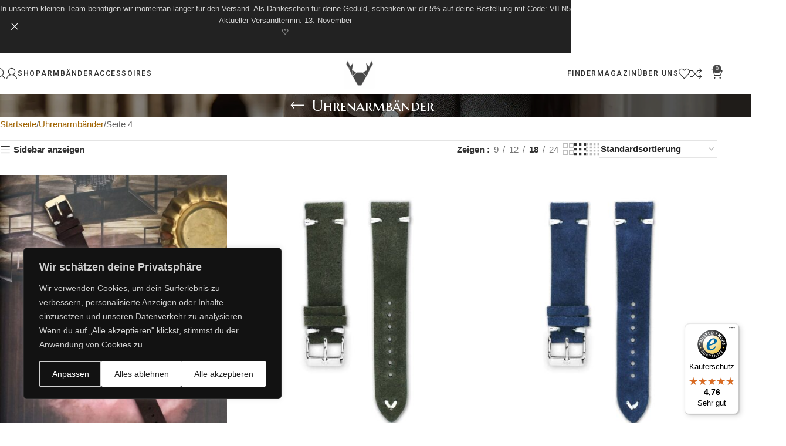

--- FILE ---
content_type: text/html; charset=UTF-8
request_url: https://www.vild-shop.com/produkt-kategorie/alle-uhrenarmbaender/page/4/?add_to_wishlist=16733
body_size: 34079
content:
<!DOCTYPE html>
<html lang="de-DE">
<head>
	<meta charset="UTF-8">
	<link rel="profile" href="https://gmpg.org/xfn/11">
	<link rel="pingback" href="https://www.vild-shop.com/xmlrpc.php">

	<meta name='robots' content='index, follow, max-image-preview:large, max-snippet:-1, max-video-preview:-1' />
	<style>img:is([sizes="auto" i], [sizes^="auto," i]) { contain-intrinsic-size: 3000px 1500px }</style>
	<script id="cookieyes" type="text/javascript" src="https://cdn-cookieyes.com/client_data/deaabf64ffb75724ebf281c3/script.js"></script>
	<!-- This site is optimized with the Yoast SEO plugin v25.8 - https://yoast.com/wordpress/plugins/seo/ -->
	<title>Uhrenarmbänder in zeitlos elegantem Stil | vild Hamburg</title>
	<meta name="description" content="Bei uns findest du dein Manufaktur Uhrenarmband, ob aus Leder, Wildleder, Nylon oder Canvas. ✔ handgefertigte Qualität ✔ kostenloser Versand" />
	<link rel="canonical" href="https://www.vild-shop.com/produkt-kategorie/alle-uhrenarmbaender/page/4/" />
	<link rel="prev" href="https://www.vild-shop.com/produkt-kategorie/alle-uhrenarmbaender/page/3/" />
	<link rel="next" href="https://www.vild-shop.com/produkt-kategorie/alle-uhrenarmbaender/page/5/" />
	<meta property="og:locale" content="de_DE" />
	<meta property="og:type" content="article" />
	<meta property="og:title" content="Uhrenarmbänder in zeitlos elegantem Stil | vild Hamburg" />
	<meta property="og:description" content="Bei uns findest du dein Manufaktur Uhrenarmband, ob aus Leder, Wildleder, Nylon oder Canvas. ✔ handgefertigte Qualität ✔ kostenloser Versand" />
	<meta property="og:url" content="https://www.vild-shop.com/produkt-kategorie/alle-uhrenarmbaender/" />
	<meta property="og:site_name" content="vild Hamburg" />
	<meta property="og:image" content="https://www.vild-shop.com/wp-content/uploads/2025/06/kategorie-kachel-leder-uhrband-vild-hamburg-1.jpg" />
	<meta property="og:image:width" content="1000" />
	<meta property="og:image:height" content="1000" />
	<meta property="og:image:type" content="image/jpeg" />
	<meta name="twitter:card" content="summary_large_image" />
	<meta name="twitter:image" content="https://www.vild-shop.com/wp-content/uploads/2024/11/uhrenarmband-vild-hamburg-paar-steht-in-stadt.jpg" />
	<script type="application/ld+json" class="yoast-schema-graph">{"@context":"https://schema.org","@graph":[{"@type":"CollectionPage","@id":"https://www.vild-shop.com/produkt-kategorie/alle-uhrenarmbaender/","url":"https://www.vild-shop.com/produkt-kategorie/alle-uhrenarmbaender/page/4/","name":"Uhrenarmbänder in zeitlos elegantem Stil | vild Hamburg","isPartOf":{"@id":"https://www.vild-shop.com/#website"},"primaryImageOfPage":{"@id":"https://www.vild-shop.com/produkt-kategorie/alle-uhrenarmbaender/page/4/#primaryimage"},"image":{"@id":"https://www.vild-shop.com/produkt-kategorie/alle-uhrenarmbaender/page/4/#primaryimage"},"thumbnailUrl":"https://www.vild-shop.com/wp-content/uploads/2019/07/Wildleder-Uhrenarmband-brownie-dunkelbraun-vild-mondphase-uhr-gold.jpg","description":"Bei uns findest du dein Manufaktur Uhrenarmband, ob aus Leder, Wildleder, Nylon oder Canvas. ✔ handgefertigte Qualität ✔ kostenloser Versand","breadcrumb":{"@id":"https://www.vild-shop.com/produkt-kategorie/alle-uhrenarmbaender/page/4/#breadcrumb"},"inLanguage":"de"},{"@type":"ImageObject","inLanguage":"de","@id":"https://www.vild-shop.com/produkt-kategorie/alle-uhrenarmbaender/page/4/#primaryimage","url":"https://www.vild-shop.com/wp-content/uploads/2019/07/Wildleder-Uhrenarmband-brownie-dunkelbraun-vild-mondphase-uhr-gold.jpg","contentUrl":"https://www.vild-shop.com/wp-content/uploads/2019/07/Wildleder-Uhrenarmband-brownie-dunkelbraun-vild-mondphase-uhr-gold.jpg","width":1200,"height":1449},{"@type":"BreadcrumbList","@id":"https://www.vild-shop.com/produkt-kategorie/alle-uhrenarmbaender/page/4/#breadcrumb","itemListElement":[{"@type":"ListItem","position":1,"name":"Home","item":"https://www.vild-shop.com/"},{"@type":"ListItem","position":2,"name":"Uhrenarmbänder"}]},{"@type":"WebSite","@id":"https://www.vild-shop.com/#website","url":"https://www.vild-shop.com/","name":"vild Hamburg","description":"Accessoires für deine Armbanduhr &amp; Smartwatch","publisher":{"@id":"https://www.vild-shop.com/#organization"},"potentialAction":[{"@type":"SearchAction","target":{"@type":"EntryPoint","urlTemplate":"https://www.vild-shop.com/?s={search_term_string}"},"query-input":{"@type":"PropertyValueSpecification","valueRequired":true,"valueName":"search_term_string"}}],"inLanguage":"de"},{"@type":"Organization","@id":"https://www.vild-shop.com/#organization","name":"vild Hamburg","url":"https://www.vild-shop.com/","logo":{"@type":"ImageObject","inLanguage":"de","@id":"https://www.vild-shop.com/#/schema/logo/image/","url":"https://www.vild-shop.com/wp-content/uploads/2025/07/vild-Hamburg-Logo-800.jpg","contentUrl":"https://www.vild-shop.com/wp-content/uploads/2025/07/vild-Hamburg-Logo-800.jpg","width":800,"height":800,"caption":"vild Hamburg"},"image":{"@id":"https://www.vild-shop.com/#/schema/logo/image/"},"sameAs":["https://www.facebook.com/vildhamburg/","https://de.pinterest.com/vildessentials/","https://www.instagram.com/vild_hamburg/"]}]}</script>
	<!-- / Yoast SEO plugin. -->


<link rel='stylesheet' id='wp-block-library-css' href='https://www.vild-shop.com/wp-includes/css/dist/block-library/style.min.css?ver=6.8.3' type='text/css' media='all' />
<style id='global-styles-inline-css' type='text/css'>
:root{--wp--preset--aspect-ratio--square: 1;--wp--preset--aspect-ratio--4-3: 4/3;--wp--preset--aspect-ratio--3-4: 3/4;--wp--preset--aspect-ratio--3-2: 3/2;--wp--preset--aspect-ratio--2-3: 2/3;--wp--preset--aspect-ratio--16-9: 16/9;--wp--preset--aspect-ratio--9-16: 9/16;--wp--preset--color--black: #000000;--wp--preset--color--cyan-bluish-gray: #abb8c3;--wp--preset--color--white: #ffffff;--wp--preset--color--pale-pink: #f78da7;--wp--preset--color--vivid-red: #cf2e2e;--wp--preset--color--luminous-vivid-orange: #ff6900;--wp--preset--color--luminous-vivid-amber: #fcb900;--wp--preset--color--light-green-cyan: #7bdcb5;--wp--preset--color--vivid-green-cyan: #00d084;--wp--preset--color--pale-cyan-blue: #8ed1fc;--wp--preset--color--vivid-cyan-blue: #0693e3;--wp--preset--color--vivid-purple: #9b51e0;--wp--preset--gradient--vivid-cyan-blue-to-vivid-purple: linear-gradient(135deg,rgba(6,147,227,1) 0%,rgb(155,81,224) 100%);--wp--preset--gradient--light-green-cyan-to-vivid-green-cyan: linear-gradient(135deg,rgb(122,220,180) 0%,rgb(0,208,130) 100%);--wp--preset--gradient--luminous-vivid-amber-to-luminous-vivid-orange: linear-gradient(135deg,rgba(252,185,0,1) 0%,rgba(255,105,0,1) 100%);--wp--preset--gradient--luminous-vivid-orange-to-vivid-red: linear-gradient(135deg,rgba(255,105,0,1) 0%,rgb(207,46,46) 100%);--wp--preset--gradient--very-light-gray-to-cyan-bluish-gray: linear-gradient(135deg,rgb(238,238,238) 0%,rgb(169,184,195) 100%);--wp--preset--gradient--cool-to-warm-spectrum: linear-gradient(135deg,rgb(74,234,220) 0%,rgb(151,120,209) 20%,rgb(207,42,186) 40%,rgb(238,44,130) 60%,rgb(251,105,98) 80%,rgb(254,248,76) 100%);--wp--preset--gradient--blush-light-purple: linear-gradient(135deg,rgb(255,206,236) 0%,rgb(152,150,240) 100%);--wp--preset--gradient--blush-bordeaux: linear-gradient(135deg,rgb(254,205,165) 0%,rgb(254,45,45) 50%,rgb(107,0,62) 100%);--wp--preset--gradient--luminous-dusk: linear-gradient(135deg,rgb(255,203,112) 0%,rgb(199,81,192) 50%,rgb(65,88,208) 100%);--wp--preset--gradient--pale-ocean: linear-gradient(135deg,rgb(255,245,203) 0%,rgb(182,227,212) 50%,rgb(51,167,181) 100%);--wp--preset--gradient--electric-grass: linear-gradient(135deg,rgb(202,248,128) 0%,rgb(113,206,126) 100%);--wp--preset--gradient--midnight: linear-gradient(135deg,rgb(2,3,129) 0%,rgb(40,116,252) 100%);--wp--preset--font-size--small: 13px;--wp--preset--font-size--medium: 20px;--wp--preset--font-size--large: 36px;--wp--preset--font-size--x-large: 42px;--wp--preset--spacing--20: 0.44rem;--wp--preset--spacing--30: 0.67rem;--wp--preset--spacing--40: 1rem;--wp--preset--spacing--50: 1.5rem;--wp--preset--spacing--60: 2.25rem;--wp--preset--spacing--70: 3.38rem;--wp--preset--spacing--80: 5.06rem;--wp--preset--shadow--natural: 6px 6px 9px rgba(0, 0, 0, 0.2);--wp--preset--shadow--deep: 12px 12px 50px rgba(0, 0, 0, 0.4);--wp--preset--shadow--sharp: 6px 6px 0px rgba(0, 0, 0, 0.2);--wp--preset--shadow--outlined: 6px 6px 0px -3px rgba(255, 255, 255, 1), 6px 6px rgba(0, 0, 0, 1);--wp--preset--shadow--crisp: 6px 6px 0px rgba(0, 0, 0, 1);}:where(body) { margin: 0; }.wp-site-blocks > .alignleft { float: left; margin-right: 2em; }.wp-site-blocks > .alignright { float: right; margin-left: 2em; }.wp-site-blocks > .aligncenter { justify-content: center; margin-left: auto; margin-right: auto; }:where(.is-layout-flex){gap: 0.5em;}:where(.is-layout-grid){gap: 0.5em;}.is-layout-flow > .alignleft{float: left;margin-inline-start: 0;margin-inline-end: 2em;}.is-layout-flow > .alignright{float: right;margin-inline-start: 2em;margin-inline-end: 0;}.is-layout-flow > .aligncenter{margin-left: auto !important;margin-right: auto !important;}.is-layout-constrained > .alignleft{float: left;margin-inline-start: 0;margin-inline-end: 2em;}.is-layout-constrained > .alignright{float: right;margin-inline-start: 2em;margin-inline-end: 0;}.is-layout-constrained > .aligncenter{margin-left: auto !important;margin-right: auto !important;}.is-layout-constrained > :where(:not(.alignleft):not(.alignright):not(.alignfull)){margin-left: auto !important;margin-right: auto !important;}body .is-layout-flex{display: flex;}.is-layout-flex{flex-wrap: wrap;align-items: center;}.is-layout-flex > :is(*, div){margin: 0;}body .is-layout-grid{display: grid;}.is-layout-grid > :is(*, div){margin: 0;}body{padding-top: 0px;padding-right: 0px;padding-bottom: 0px;padding-left: 0px;}a:where(:not(.wp-element-button)){text-decoration: none;}:root :where(.wp-element-button, .wp-block-button__link){background-color: #32373c;border-width: 0;color: #fff;font-family: inherit;font-size: inherit;line-height: inherit;padding: calc(0.667em + 2px) calc(1.333em + 2px);text-decoration: none;}.has-black-color{color: var(--wp--preset--color--black) !important;}.has-cyan-bluish-gray-color{color: var(--wp--preset--color--cyan-bluish-gray) !important;}.has-white-color{color: var(--wp--preset--color--white) !important;}.has-pale-pink-color{color: var(--wp--preset--color--pale-pink) !important;}.has-vivid-red-color{color: var(--wp--preset--color--vivid-red) !important;}.has-luminous-vivid-orange-color{color: var(--wp--preset--color--luminous-vivid-orange) !important;}.has-luminous-vivid-amber-color{color: var(--wp--preset--color--luminous-vivid-amber) !important;}.has-light-green-cyan-color{color: var(--wp--preset--color--light-green-cyan) !important;}.has-vivid-green-cyan-color{color: var(--wp--preset--color--vivid-green-cyan) !important;}.has-pale-cyan-blue-color{color: var(--wp--preset--color--pale-cyan-blue) !important;}.has-vivid-cyan-blue-color{color: var(--wp--preset--color--vivid-cyan-blue) !important;}.has-vivid-purple-color{color: var(--wp--preset--color--vivid-purple) !important;}.has-black-background-color{background-color: var(--wp--preset--color--black) !important;}.has-cyan-bluish-gray-background-color{background-color: var(--wp--preset--color--cyan-bluish-gray) !important;}.has-white-background-color{background-color: var(--wp--preset--color--white) !important;}.has-pale-pink-background-color{background-color: var(--wp--preset--color--pale-pink) !important;}.has-vivid-red-background-color{background-color: var(--wp--preset--color--vivid-red) !important;}.has-luminous-vivid-orange-background-color{background-color: var(--wp--preset--color--luminous-vivid-orange) !important;}.has-luminous-vivid-amber-background-color{background-color: var(--wp--preset--color--luminous-vivid-amber) !important;}.has-light-green-cyan-background-color{background-color: var(--wp--preset--color--light-green-cyan) !important;}.has-vivid-green-cyan-background-color{background-color: var(--wp--preset--color--vivid-green-cyan) !important;}.has-pale-cyan-blue-background-color{background-color: var(--wp--preset--color--pale-cyan-blue) !important;}.has-vivid-cyan-blue-background-color{background-color: var(--wp--preset--color--vivid-cyan-blue) !important;}.has-vivid-purple-background-color{background-color: var(--wp--preset--color--vivid-purple) !important;}.has-black-border-color{border-color: var(--wp--preset--color--black) !important;}.has-cyan-bluish-gray-border-color{border-color: var(--wp--preset--color--cyan-bluish-gray) !important;}.has-white-border-color{border-color: var(--wp--preset--color--white) !important;}.has-pale-pink-border-color{border-color: var(--wp--preset--color--pale-pink) !important;}.has-vivid-red-border-color{border-color: var(--wp--preset--color--vivid-red) !important;}.has-luminous-vivid-orange-border-color{border-color: var(--wp--preset--color--luminous-vivid-orange) !important;}.has-luminous-vivid-amber-border-color{border-color: var(--wp--preset--color--luminous-vivid-amber) !important;}.has-light-green-cyan-border-color{border-color: var(--wp--preset--color--light-green-cyan) !important;}.has-vivid-green-cyan-border-color{border-color: var(--wp--preset--color--vivid-green-cyan) !important;}.has-pale-cyan-blue-border-color{border-color: var(--wp--preset--color--pale-cyan-blue) !important;}.has-vivid-cyan-blue-border-color{border-color: var(--wp--preset--color--vivid-cyan-blue) !important;}.has-vivid-purple-border-color{border-color: var(--wp--preset--color--vivid-purple) !important;}.has-vivid-cyan-blue-to-vivid-purple-gradient-background{background: var(--wp--preset--gradient--vivid-cyan-blue-to-vivid-purple) !important;}.has-light-green-cyan-to-vivid-green-cyan-gradient-background{background: var(--wp--preset--gradient--light-green-cyan-to-vivid-green-cyan) !important;}.has-luminous-vivid-amber-to-luminous-vivid-orange-gradient-background{background: var(--wp--preset--gradient--luminous-vivid-amber-to-luminous-vivid-orange) !important;}.has-luminous-vivid-orange-to-vivid-red-gradient-background{background: var(--wp--preset--gradient--luminous-vivid-orange-to-vivid-red) !important;}.has-very-light-gray-to-cyan-bluish-gray-gradient-background{background: var(--wp--preset--gradient--very-light-gray-to-cyan-bluish-gray) !important;}.has-cool-to-warm-spectrum-gradient-background{background: var(--wp--preset--gradient--cool-to-warm-spectrum) !important;}.has-blush-light-purple-gradient-background{background: var(--wp--preset--gradient--blush-light-purple) !important;}.has-blush-bordeaux-gradient-background{background: var(--wp--preset--gradient--blush-bordeaux) !important;}.has-luminous-dusk-gradient-background{background: var(--wp--preset--gradient--luminous-dusk) !important;}.has-pale-ocean-gradient-background{background: var(--wp--preset--gradient--pale-ocean) !important;}.has-electric-grass-gradient-background{background: var(--wp--preset--gradient--electric-grass) !important;}.has-midnight-gradient-background{background: var(--wp--preset--gradient--midnight) !important;}.has-small-font-size{font-size: var(--wp--preset--font-size--small) !important;}.has-medium-font-size{font-size: var(--wp--preset--font-size--medium) !important;}.has-large-font-size{font-size: var(--wp--preset--font-size--large) !important;}.has-x-large-font-size{font-size: var(--wp--preset--font-size--x-large) !important;}
:where(.wp-block-post-template.is-layout-flex){gap: 1.25em;}:where(.wp-block-post-template.is-layout-grid){gap: 1.25em;}
:where(.wp-block-columns.is-layout-flex){gap: 2em;}:where(.wp-block-columns.is-layout-grid){gap: 2em;}
:root :where(.wp-block-pullquote){font-size: 1.5em;line-height: 1.6;}
</style>
<style id='woocommerce-inline-inline-css' type='text/css'>
.woocommerce form .form-row .required { visibility: visible; }
</style>
<link rel='stylesheet' id='trp-language-switcher-style-css' href='https://www.vild-shop.com/wp-content/plugins/translatepress-multilingual/assets/css/trp-language-switcher.css?ver=2.10.2' type='text/css' media='all' />
<link rel='stylesheet' id='woocommerce-gzd-layout-css' href='https://www.vild-shop.com/wp-content/plugins/woocommerce-germanized/build/static/layout-styles.css?ver=3.20.1' type='text/css' media='all' />
<style id='woocommerce-gzd-layout-inline-css' type='text/css'>
.woocommerce-checkout .shop_table { background-color: #eeeeee; } .product p.deposit-packaging-type { font-size: 1.25em !important; } p.woocommerce-shipping-destination { display: none; }
                .wc-gzd-nutri-score-value-a {
                    background: url(https://www.vild-shop.com/wp-content/plugins/woocommerce-germanized/assets/images/nutri-score-a.svg) no-repeat;
                }
                .wc-gzd-nutri-score-value-b {
                    background: url(https://www.vild-shop.com/wp-content/plugins/woocommerce-germanized/assets/images/nutri-score-b.svg) no-repeat;
                }
                .wc-gzd-nutri-score-value-c {
                    background: url(https://www.vild-shop.com/wp-content/plugins/woocommerce-germanized/assets/images/nutri-score-c.svg) no-repeat;
                }
                .wc-gzd-nutri-score-value-d {
                    background: url(https://www.vild-shop.com/wp-content/plugins/woocommerce-germanized/assets/images/nutri-score-d.svg) no-repeat;
                }
                .wc-gzd-nutri-score-value-e {
                    background: url(https://www.vild-shop.com/wp-content/plugins/woocommerce-germanized/assets/images/nutri-score-e.svg) no-repeat;
                }
            
</style>
<link rel='stylesheet' id='elementor-frontend-css' href='https://www.vild-shop.com/wp-content/uploads/elementor/css/custom-frontend.min.css?ver=1756371763' type='text/css' media='all' />
<link rel='stylesheet' id='widget-heading-css' href='https://www.vild-shop.com/wp-content/plugins/elementor/assets/css/widget-heading.min.css?ver=3.31.3' type='text/css' media='all' />
<link rel='stylesheet' id='elementor-post-21644-css' href='https://www.vild-shop.com/wp-content/uploads/elementor/css/post-21644.css?ver=1756371763' type='text/css' media='all' />
<link rel='stylesheet' id='font-awesome-5-all-css' href='https://www.vild-shop.com/wp-content/plugins/elementor/assets/lib/font-awesome/css/all.min.css?ver=3.31.3' type='text/css' media='all' />
<link rel='stylesheet' id='font-awesome-4-shim-css' href='https://www.vild-shop.com/wp-content/plugins/elementor/assets/lib/font-awesome/css/v4-shims.min.css?ver=3.31.3' type='text/css' media='all' />
<link rel='stylesheet' id='wd-style-base-css' href='https://www.vild-shop.com/wp-content/themes/woodmart/css/parts/base.min.css?ver=8.2.7' type='text/css' media='all' />
<link rel='stylesheet' id='wd-helpers-wpb-elem-css' href='https://www.vild-shop.com/wp-content/themes/woodmart/css/parts/helpers-wpb-elem.min.css?ver=8.2.7' type='text/css' media='all' />
<link rel='stylesheet' id='wd-woo-germanized-css' href='https://www.vild-shop.com/wp-content/themes/woodmart/css/parts/int-woo-germanized.min.css?ver=8.2.7' type='text/css' media='all' />
<link rel='stylesheet' id='wd-woo-paypal-payments-css' href='https://www.vild-shop.com/wp-content/themes/woodmart/css/parts/int-woo-paypal-payments.min.css?ver=8.2.7' type='text/css' media='all' />
<link rel='stylesheet' id='wd-elementor-base-css' href='https://www.vild-shop.com/wp-content/themes/woodmart/css/parts/int-elem-base.min.css?ver=8.2.7' type='text/css' media='all' />
<link rel='stylesheet' id='wd-woocommerce-base-css' href='https://www.vild-shop.com/wp-content/themes/woodmart/css/parts/woocommerce-base.min.css?ver=8.2.7' type='text/css' media='all' />
<link rel='stylesheet' id='wd-mod-star-rating-css' href='https://www.vild-shop.com/wp-content/themes/woodmart/css/parts/mod-star-rating.min.css?ver=8.2.7' type='text/css' media='all' />
<link rel='stylesheet' id='wd-woocommerce-block-notices-css' href='https://www.vild-shop.com/wp-content/themes/woodmart/css/parts/woo-mod-block-notices.min.css?ver=8.2.7' type='text/css' media='all' />
<link rel='stylesheet' id='wd-widget-active-filters-css' href='https://www.vild-shop.com/wp-content/themes/woodmart/css/parts/woo-widget-active-filters.min.css?ver=8.2.7' type='text/css' media='all' />
<link rel='stylesheet' id='wd-woo-shop-predefined-css' href='https://www.vild-shop.com/wp-content/themes/woodmart/css/parts/woo-shop-predefined.min.css?ver=8.2.7' type='text/css' media='all' />
<link rel='stylesheet' id='wd-woo-shop-el-products-per-page-css' href='https://www.vild-shop.com/wp-content/themes/woodmart/css/parts/woo-shop-el-products-per-page.min.css?ver=8.2.7' type='text/css' media='all' />
<link rel='stylesheet' id='wd-woo-shop-page-title-css' href='https://www.vild-shop.com/wp-content/themes/woodmart/css/parts/woo-shop-page-title.min.css?ver=8.2.7' type='text/css' media='all' />
<link rel='stylesheet' id='wd-woo-mod-shop-loop-head-css' href='https://www.vild-shop.com/wp-content/themes/woodmart/css/parts/woo-mod-shop-loop-head.min.css?ver=8.2.7' type='text/css' media='all' />
<link rel='stylesheet' id='wd-woo-shop-el-order-by-css' href='https://www.vild-shop.com/wp-content/themes/woodmart/css/parts/woo-shop-el-order-by.min.css?ver=8.2.7' type='text/css' media='all' />
<link rel='stylesheet' id='wd-woo-shop-el-products-view-css' href='https://www.vild-shop.com/wp-content/themes/woodmart/css/parts/woo-shop-el-products-view.min.css?ver=8.2.7' type='text/css' media='all' />
<link rel='stylesheet' id='wd-wp-blocks-css' href='https://www.vild-shop.com/wp-content/themes/woodmart/css/parts/wp-blocks.min.css?ver=8.2.7' type='text/css' media='all' />
<link rel='stylesheet' id='child-style-css' href='https://www.vild-shop.com/wp-content/themes/woodmart-child/style.css?ver=8.2.7' type='text/css' media='all' />
<link rel='stylesheet' id='wd-header-base-css' href='https://www.vild-shop.com/wp-content/themes/woodmart/css/parts/header-base.min.css?ver=8.2.7' type='text/css' media='all' />
<link rel='stylesheet' id='wd-mod-tools-css' href='https://www.vild-shop.com/wp-content/themes/woodmart/css/parts/mod-tools.min.css?ver=8.2.7' type='text/css' media='all' />
<link rel='stylesheet' id='wd-header-search-css' href='https://www.vild-shop.com/wp-content/themes/woodmart/css/parts/header-el-search.min.css?ver=8.2.7' type='text/css' media='all' />
<link rel='stylesheet' id='wd-wd-search-form-css' href='https://www.vild-shop.com/wp-content/themes/woodmart/css/parts/wd-search-form.min.css?ver=8.2.7' type='text/css' media='all' />
<link rel='stylesheet' id='wd-wd-search-results-css' href='https://www.vild-shop.com/wp-content/themes/woodmart/css/parts/wd-search-results.min.css?ver=8.2.7' type='text/css' media='all' />
<link rel='stylesheet' id='wd-wd-search-dropdown-css' href='https://www.vild-shop.com/wp-content/themes/woodmart/css/parts/wd-search-dropdown.min.css?ver=8.2.7' type='text/css' media='all' />
<link rel='stylesheet' id='wd-woo-mod-login-form-css' href='https://www.vild-shop.com/wp-content/themes/woodmart/css/parts/woo-mod-login-form.min.css?ver=8.2.7' type='text/css' media='all' />
<link rel='stylesheet' id='wd-header-my-account-css' href='https://www.vild-shop.com/wp-content/themes/woodmart/css/parts/header-el-my-account.min.css?ver=8.2.7' type='text/css' media='all' />
<link rel='stylesheet' id='wd-mod-nav-menu-label-css' href='https://www.vild-shop.com/wp-content/themes/woodmart/css/parts/mod-nav-menu-label.min.css?ver=8.2.7' type='text/css' media='all' />
<link rel='stylesheet' id='wd-header-elements-base-css' href='https://www.vild-shop.com/wp-content/themes/woodmart/css/parts/header-el-base.min.css?ver=8.2.7' type='text/css' media='all' />
<link rel='stylesheet' id='wd-header-cart-side-css' href='https://www.vild-shop.com/wp-content/themes/woodmart/css/parts/header-el-cart-side.min.css?ver=8.2.7' type='text/css' media='all' />
<link rel='stylesheet' id='wd-header-cart-css' href='https://www.vild-shop.com/wp-content/themes/woodmart/css/parts/header-el-cart.min.css?ver=8.2.7' type='text/css' media='all' />
<link rel='stylesheet' id='wd-widget-shopping-cart-css' href='https://www.vild-shop.com/wp-content/themes/woodmart/css/parts/woo-widget-shopping-cart.min.css?ver=8.2.7' type='text/css' media='all' />
<link rel='stylesheet' id='wd-widget-product-list-css' href='https://www.vild-shop.com/wp-content/themes/woodmart/css/parts/woo-widget-product-list.min.css?ver=8.2.7' type='text/css' media='all' />
<link rel='stylesheet' id='wd-header-mobile-nav-dropdown-css' href='https://www.vild-shop.com/wp-content/themes/woodmart/css/parts/header-el-mobile-nav-dropdown.min.css?ver=8.2.7' type='text/css' media='all' />
<link rel='stylesheet' id='wd-page-title-css' href='https://www.vild-shop.com/wp-content/themes/woodmart/css/parts/page-title.min.css?ver=8.2.7' type='text/css' media='all' />
<link rel='stylesheet' id='wd-off-canvas-sidebar-css' href='https://www.vild-shop.com/wp-content/themes/woodmart/css/parts/opt-off-canvas-sidebar.min.css?ver=8.2.7' type='text/css' media='all' />
<link rel='stylesheet' id='wd-widget-slider-price-filter-css' href='https://www.vild-shop.com/wp-content/themes/woodmart/css/parts/woo-widget-slider-price-filter.min.css?ver=8.2.7' type='text/css' media='all' />
<link rel='stylesheet' id='wd-widget-wd-layered-nav-css' href='https://www.vild-shop.com/wp-content/themes/woodmart/css/parts/woo-widget-wd-layered-nav.min.css?ver=8.2.7' type='text/css' media='all' />
<link rel='stylesheet' id='wd-woo-mod-swatches-base-css' href='https://www.vild-shop.com/wp-content/themes/woodmart/css/parts/woo-mod-swatches-base.min.css?ver=8.2.7' type='text/css' media='all' />
<link rel='stylesheet' id='wd-woo-mod-swatches-filter-css' href='https://www.vild-shop.com/wp-content/themes/woodmart/css/parts/woo-mod-swatches-filter.min.css?ver=8.2.7' type='text/css' media='all' />
<link rel='stylesheet' id='wd-widget-layered-nav-stock-status-css' href='https://www.vild-shop.com/wp-content/themes/woodmart/css/parts/woo-widget-layered-nav-stock-status.min.css?ver=8.2.7' type='text/css' media='all' />
<link rel='stylesheet' id='wd-woo-mod-widget-checkboxes-css' href='https://www.vild-shop.com/wp-content/themes/woodmart/css/parts/woo-mod-widget-checkboxes.min.css?ver=8.2.7' type='text/css' media='all' />
<link rel='stylesheet' id='wd-shop-filter-area-css' href='https://www.vild-shop.com/wp-content/themes/woodmart/css/parts/woo-shop-el-filters-area.min.css?ver=8.2.7' type='text/css' media='all' />
<link rel='stylesheet' id='wd-woo-opt-title-limit-css' href='https://www.vild-shop.com/wp-content/themes/woodmart/css/parts/woo-opt-title-limit.min.css?ver=8.2.7' type='text/css' media='all' />
<link rel='stylesheet' id='wd-product-loop-css' href='https://www.vild-shop.com/wp-content/themes/woodmart/css/parts/woo-product-loop.min.css?ver=8.2.7' type='text/css' media='all' />
<link rel='stylesheet' id='wd-product-loop-icons-css' href='https://www.vild-shop.com/wp-content/themes/woodmart/css/parts/woo-product-loop-icons.min.css?ver=8.2.7' type='text/css' media='all' />
<link rel='stylesheet' id='wd-categories-loop-center-css' href='https://www.vild-shop.com/wp-content/themes/woodmart/css/parts/woo-categories-loop-center-old.min.css?ver=8.2.7' type='text/css' media='all' />
<link rel='stylesheet' id='wd-woo-categories-loop-css' href='https://www.vild-shop.com/wp-content/themes/woodmart/css/parts/woo-categories-loop.min.css?ver=8.2.7' type='text/css' media='all' />
<link rel='stylesheet' id='wd-categories-loop-css' href='https://www.vild-shop.com/wp-content/themes/woodmart/css/parts/woo-categories-loop-old.min.css?ver=8.2.7' type='text/css' media='all' />
<link rel='stylesheet' id='wd-sticky-loader-css' href='https://www.vild-shop.com/wp-content/themes/woodmart/css/parts/mod-sticky-loader.min.css?ver=8.2.7' type='text/css' media='all' />
<link rel='stylesheet' id='wd-mfp-popup-css' href='https://www.vild-shop.com/wp-content/themes/woodmart/css/parts/lib-magnific-popup.min.css?ver=8.2.7' type='text/css' media='all' />
<link rel='stylesheet' id='wd-text-block-css' href='https://www.vild-shop.com/wp-content/themes/woodmart/css/parts/el-text-block.min.css?ver=8.2.7' type='text/css' media='all' />
<link rel='stylesheet' id='wd-button-css' href='https://www.vild-shop.com/wp-content/themes/woodmart/css/parts/el-button.min.css?ver=8.2.7' type='text/css' media='all' />
<link rel='stylesheet' id='wd-widget-collapse-css' href='https://www.vild-shop.com/wp-content/themes/woodmart/css/parts/opt-widget-collapse.min.css?ver=8.2.7' type='text/css' media='all' />
<link rel='stylesheet' id='wd-footer-base-css' href='https://www.vild-shop.com/wp-content/themes/woodmart/css/parts/footer-base.min.css?ver=8.2.7' type='text/css' media='all' />
<link rel='stylesheet' id='wd-list-css' href='https://www.vild-shop.com/wp-content/themes/woodmart/css/parts/el-list.min.css?ver=8.2.7' type='text/css' media='all' />
<link rel='stylesheet' id='wd-el-list-css' href='https://www.vild-shop.com/wp-content/themes/woodmart/css/parts/el-list-wpb-elem.min.css?ver=8.2.7' type='text/css' media='all' />
<link rel='stylesheet' id='wd-info-box-css' href='https://www.vild-shop.com/wp-content/themes/woodmart/css/parts/el-info-box.min.css?ver=8.2.7' type='text/css' media='all' />
<link rel='stylesheet' id='wd-mc4wp-css' href='https://www.vild-shop.com/wp-content/themes/woodmart/css/parts/int-mc4wp.min.css?ver=8.2.7' type='text/css' media='all' />
<link rel='stylesheet' id='wd-scroll-top-css' href='https://www.vild-shop.com/wp-content/themes/woodmart/css/parts/opt-scrolltotop.min.css?ver=8.2.7' type='text/css' media='all' />
<link rel='stylesheet' id='wd-header-my-account-sidebar-css' href='https://www.vild-shop.com/wp-content/themes/woodmart/css/parts/header-el-my-account-sidebar.min.css?ver=8.2.7' type='text/css' media='all' />
<link rel='stylesheet' id='wd-header-banner-css' href='https://www.vild-shop.com/wp-content/themes/woodmart/css/parts/opt-header-banner.min.css?ver=8.2.7' type='text/css' media='all' />
<link rel='stylesheet' id='wd-shop-off-canvas-sidebar-css' href='https://www.vild-shop.com/wp-content/themes/woodmart/css/parts/opt-shop-off-canvas-sidebar.min.css?ver=8.2.7' type='text/css' media='all' />
<link rel='stylesheet' id='xts-style-header_562797-css' href='https://www.vild-shop.com/wp-content/uploads/2025/10/xts-header_562797-1760615905.css?ver=8.2.7' type='text/css' media='all' />
<link rel='stylesheet' id='xts-style-theme_settings_default-css' href='https://www.vild-shop.com/wp-content/uploads/2025/10/xts-theme_settings_default-1761824648.css?ver=8.2.7' type='text/css' media='all' />
<link rel='stylesheet' id='xts-google-fonts-css' href='https://fonts.googleapis.com/css?family=Marcellus+SC%3A400%7CRoboto%3A400%2C600&#038;ver=8.2.7' type='text/css' media='all' />
<script type="text/template" id="tmpl-variation-template">
	<div class="woocommerce-variation-description">{{{ data.variation.variation_description }}}</div>
	<div class="woocommerce-variation-price">{{{ data.variation.price_html }}}</div>
	<div class="woocommerce-variation-availability">{{{ data.variation.availability_html }}}</div>
</script>
<script type="text/template" id="tmpl-unavailable-variation-template">
	<p role="alert">Dieses Produkt ist leider nicht verfügbar. Bitte wähle eine andere Kombination.</p>
</script>
<script type="text/javascript" id="wfco-utm-tracking-js-extra">
/* <![CDATA[ */
var wffnUtm = {"utc_offset":"0","site_url":"https:\/\/www.vild-shop.com","genericParamEvents":"{\"user_roles\":\"guest\",\"plugin\":\"Funnel Builder\"}","cookieKeys":["flt","timezone","is_mobile","browser","fbclid","gclid","referrer","fl_url","utm_source","utm_medium","utm_campaign","utm_term","utm_content"],"excludeDomain":["paypal.com","klarna.com","quickpay.net"]};
/* ]]> */
</script>
<script type="text/javascript" src="https://www.vild-shop.com/wp-content/plugins/funnel-builder/woofunnels/assets/js/utm-tracker.min.js?ver=1.10.12.67" id="wfco-utm-tracking-js" defer="defer" data-wp-strategy="defer"></script>
<script type="text/javascript" src="https://www.vild-shop.com/wp-includes/js/jquery/jquery.min.js?ver=3.7.1" id="jquery-core-js"></script>
<script type="text/javascript" src="https://www.vild-shop.com/wp-includes/js/jquery/jquery-migrate.min.js?ver=3.4.1" id="jquery-migrate-js"></script>
<script type="text/javascript" src="https://www.vild-shop.com/wp-content/plugins/woocommerce/assets/js/accounting/accounting.min.js?ver=0.4.2" id="accounting-js"></script>
<script type="text/javascript" src="https://www.vild-shop.com/wp-includes/js/underscore.min.js?ver=1.13.7" id="underscore-js"></script>
<script type="text/javascript" id="wp-util-js-extra">
/* <![CDATA[ */
var _wpUtilSettings = {"ajax":{"url":"\/wp-admin\/admin-ajax.php"}};
/* ]]> */
</script>
<script type="text/javascript" src="https://www.vild-shop.com/wp-includes/js/wp-util.min.js?ver=6.8.3" id="wp-util-js"></script>
<script type="text/javascript" src="https://www.vild-shop.com/wp-content/plugins/woocommerce/assets/js/jquery-blockui/jquery.blockUI.min.js?ver=2.7.0-wc.10.1.2" id="jquery-blockui-js" data-wp-strategy="defer"></script>
<script type="text/javascript" id="wc-add-to-cart-variation-js-extra">
/* <![CDATA[ */
var wc_add_to_cart_variation_params = {"wc_ajax_url":"\/?wc-ajax=%%endpoint%%","i18n_no_matching_variations_text":"Es entsprechen leider keine Produkte deiner Auswahl. Bitte w\u00e4hle eine andere Kombination.","i18n_make_a_selection_text":"Bitte w\u00e4hle die Produktoptionen, bevor du den Artikel in den Warenkorb legst.","i18n_unavailable_text":"Dieses Produkt ist leider nicht verf\u00fcgbar. Bitte w\u00e4hle eine andere Kombination.","i18n_reset_alert_text":"Deine Auswahl wurde zur\u00fcckgesetzt. Bitte w\u00e4hle Produktoptionen aus, bevor du den Artikel in den Warenkorb legst."};
/* ]]> */
</script>
<script type="text/javascript" src="https://www.vild-shop.com/wp-content/plugins/woocommerce/assets/js/frontend/add-to-cart-variation.min.js?ver=10.1.2" id="wc-add-to-cart-variation-js" data-wp-strategy="defer"></script>
<script type="text/javascript" id="wc-add-to-cart-js-extra">
/* <![CDATA[ */
var wc_add_to_cart_params = {"ajax_url":"\/wp-admin\/admin-ajax.php","wc_ajax_url":"\/?wc-ajax=%%endpoint%%","i18n_view_cart":"Warenkorb anzeigen","cart_url":"https:\/\/www.vild-shop.com\/warenkorb\/","is_cart":"","cart_redirect_after_add":"no"};
/* ]]> */
</script>
<script type="text/javascript" src="https://www.vild-shop.com/wp-content/plugins/woocommerce/assets/js/frontend/add-to-cart.min.js?ver=10.1.2" id="wc-add-to-cart-js" defer="defer" data-wp-strategy="defer"></script>
<script type="text/javascript" src="https://www.vild-shop.com/wp-content/plugins/woocommerce/assets/js/js-cookie/js.cookie.min.js?ver=2.1.4-wc.10.1.2" id="js-cookie-js" defer="defer" data-wp-strategy="defer"></script>
<script type="text/javascript" id="woocommerce-js-extra">
/* <![CDATA[ */
var woocommerce_params = {"ajax_url":"\/wp-admin\/admin-ajax.php","wc_ajax_url":"\/?wc-ajax=%%endpoint%%","i18n_password_show":"Passwort anzeigen","i18n_password_hide":"Passwort verbergen"};
/* ]]> */
</script>
<script type="text/javascript" src="https://www.vild-shop.com/wp-content/plugins/woocommerce/assets/js/frontend/woocommerce.min.js?ver=10.1.2" id="woocommerce-js" defer="defer" data-wp-strategy="defer"></script>
<script type="text/javascript" src="https://www.vild-shop.com/wp-content/plugins/translatepress-multilingual/assets/js/trp-frontend-compatibility.js?ver=2.10.2" id="trp-frontend-compatibility-js"></script>
<script type="text/javascript" id="wffn-tracking-js-extra">
/* <![CDATA[ */
var wffnTracking = {"pixel":{"id":"1981000475490074","settings":{"page_view":"1"},"data":[],"conversion_api":true,"fb_advanced":[]},"ga":{"id":"G-9D6VN2VLES","settings":{"page_view":"1"},"data":[]},"gad":{"id":"AW-832629238","labels":"","settings":{"page_view":"1"},"data":[]},"tiktok":{"id":"","settings":{"page_view":""},"data":[],"advanced":[]},"pint":{"id":"","settings":{"page_view":""},"data":[]},"snapchat":{"id":"","settings":{"page_view":"","user_email":""},"data":[]},"ajax_endpoint":"https:\/\/www.vild-shop.com\/wp-admin\/admin-ajax.php","restUrl":"https:\/\/www.vild-shop.com\/wp-json\/wffn\/front","pending_events":[],"is_ajax_mode":"1","should_render":"1","is_delay":"0"};
/* ]]> */
</script>
<script type="text/javascript" src="https://www.vild-shop.com/wp-content/plugins/funnel-builder/assets/live/js/tracks.min.js?ver=3.12.0" id="wffn-tracking-js" defer="defer" data-wp-strategy="defer"></script>
<script type="text/javascript" id="wc-gzd-unit-price-observer-queue-js-extra">
/* <![CDATA[ */
var wc_gzd_unit_price_observer_queue_params = {"ajax_url":"\/wp-admin\/admin-ajax.php","wc_ajax_url":"\/?wc-ajax=%%endpoint%%","refresh_unit_price_nonce":"866eee7fbb"};
/* ]]> */
</script>
<script type="text/javascript" src="https://www.vild-shop.com/wp-content/plugins/woocommerce-germanized/build/static/unit-price-observer-queue.js?ver=3.20.1" id="wc-gzd-unit-price-observer-queue-js" defer="defer" data-wp-strategy="defer"></script>
<script type="text/javascript" id="wc-gzd-add-to-cart-variation-js-extra">
/* <![CDATA[ */
var wc_gzd_add_to_cart_variation_params = {"wrapper":".product","price_selector":"p.price","replace_price":"1"};
/* ]]> */
</script>
<script type="text/javascript" src="https://www.vild-shop.com/wp-content/plugins/woocommerce-germanized/build/static/add-to-cart-variation.js?ver=3.20.1" id="wc-gzd-add-to-cart-variation-js" defer="defer" data-wp-strategy="defer"></script>
<script type="text/javascript" id="wc-gzd-unit-price-observer-js-extra">
/* <![CDATA[ */
var wc_gzd_unit_price_observer_params = {"wrapper":".product","price_selector":{"p.price":{"is_total_price":false,"is_primary_selector":true,"quantity_selector":""}},"replace_price":"1","product_id":"732","price_decimal_sep":",","price_thousand_sep":".","qty_selector":"input.quantity, input.qty","refresh_on_load":""};
/* ]]> */
</script>
<script type="text/javascript" src="https://www.vild-shop.com/wp-content/plugins/woocommerce-germanized/build/static/unit-price-observer.js?ver=3.20.1" id="wc-gzd-unit-price-observer-js" defer="defer" data-wp-strategy="defer"></script>
<script type="text/javascript" src="https://www.vild-shop.com/wp-content/themes/woodmart/js/scripts/global/scrollBar.min.js?ver=8.2.7" id="wd-scrollbar-js"></script>
<script type="text/javascript" src="https://www.vild-shop.com/wp-content/plugins/elementor/assets/lib/font-awesome/js/v4-shims.min.js?ver=3.31.3" id="font-awesome-4-shim-js"></script>
<link rel="https://api.w.org/" href="https://www.vild-shop.com/wp-json/" /><link rel="alternate" title="JSON" type="application/json" href="https://www.vild-shop.com/wp-json/wp/v2/product_cat/19" /><link rel="EditURI" type="application/rsd+xml" title="RSD" href="https://www.vild-shop.com/xmlrpc.php?rsd" />
<meta name="generator" content="WordPress 6.8.3" />
<meta name="generator" content="WooCommerce 10.1.2" />
<link rel="alternate" hreflang="de-DE" href="https://www.vild-shop.com/produkt-kategorie/alle-uhrenarmbaender/page/4/?add_to_wishlist=16733"/>
<link rel="alternate" hreflang="en-GB" href="https://www.vild-shop.com/en/product-category/all-watch-straps/page/4/?add_to_wishlist=16733"/>
<link rel="alternate" hreflang="de" href="https://www.vild-shop.com/produkt-kategorie/alle-uhrenarmbaender/page/4/?add_to_wishlist=16733"/>
<link rel="alternate" hreflang="en" href="https://www.vild-shop.com/en/product-category/all-watch-straps/page/4/?add_to_wishlist=16733"/>
<!-- Google site verification - Google for WooCommerce -->
<meta name="google-site-verification" content="_nsAZKOFjJ2vW_LVVRVfsNVVx0-VdTX7BIN8oPGYIZk" />
					<meta name="viewport" content="width=device-width, initial-scale=1.0, maximum-scale=1.0, user-scalable=no">
										<noscript><style>.woocommerce-product-gallery{ opacity: 1 !important; }</style></noscript>
	<meta name="generator" content="Elementor 3.31.3; features: e_font_icon_svg, additional_custom_breakpoints; settings: css_print_method-external, google_font-disabled, font_display-swap">
			<style>
				.e-con.e-parent:nth-of-type(n+4):not(.e-lazyloaded):not(.e-no-lazyload),
				.e-con.e-parent:nth-of-type(n+4):not(.e-lazyloaded):not(.e-no-lazyload) * {
					background-image: none !important;
				}
				@media screen and (max-height: 1024px) {
					.e-con.e-parent:nth-of-type(n+3):not(.e-lazyloaded):not(.e-no-lazyload),
					.e-con.e-parent:nth-of-type(n+3):not(.e-lazyloaded):not(.e-no-lazyload) * {
						background-image: none !important;
					}
				}
				@media screen and (max-height: 640px) {
					.e-con.e-parent:nth-of-type(n+2):not(.e-lazyloaded):not(.e-no-lazyload),
					.e-con.e-parent:nth-of-type(n+2):not(.e-lazyloaded):not(.e-no-lazyload) * {
						background-image: none !important;
					}
				}
			</style>
			<link rel="icon" href="https://www.vild-shop.com/wp-content/uploads/2025/03/cropped-vild-logo-filled-grau-150x150.png" sizes="32x32" />
<link rel="icon" href="https://www.vild-shop.com/wp-content/uploads/2025/03/cropped-vild-logo-filled-grau-300x300.png" sizes="192x192" />
<link rel="apple-touch-icon" href="https://www.vild-shop.com/wp-content/uploads/2025/03/cropped-vild-logo-filled-grau-300x300.png" />
<meta name="msapplication-TileImage" content="https://www.vild-shop.com/wp-content/uploads/2025/03/cropped-vild-logo-filled-grau-300x300.png" />
<style>
		
		</style>
		<!-- Global site tag (gtag.js) - Google Ads: AW-832629238 - Google for WooCommerce -->
		<script async src="https://www.googletagmanager.com/gtag/js?id=AW-832629238"></script>
		<script>
			window.dataLayer = window.dataLayer || [];
			function gtag() { dataLayer.push(arguments); }
			gtag( 'consent', 'default', {
				analytics_storage: 'denied',
				ad_storage: 'denied',
				ad_user_data: 'denied',
				ad_personalization: 'denied',
				region: ['AT', 'BE', 'BG', 'HR', 'CY', 'CZ', 'DK', 'EE', 'FI', 'FR', 'DE', 'GR', 'HU', 'IS', 'IE', 'IT', 'LV', 'LI', 'LT', 'LU', 'MT', 'NL', 'NO', 'PL', 'PT', 'RO', 'SK', 'SI', 'ES', 'SE', 'GB', 'CH'],
				wait_for_update: 500,
			} );
			gtag('js', new Date());
			gtag('set', 'developer_id.dOGY3NW', true);
			gtag("config", "AW-832629238", { "groups": "GLA", "send_page_view": false });		</script>

		</head>

<body class="archive paged tax-product_cat term-alle-uhrenarmbaender term-19 paged-4 wp-theme-woodmart wp-child-theme-woodmart-child theme-woodmart woocommerce woocommerce-page woocommerce-no-js translatepress-de_DE wrapper-full-width  categories-accordion-on woodmart-archive-shop header-banner-enabled woodmart-ajax-shop-on elementor-default elementor-kit-21644">
			<script type="text/javascript" id="wd-flicker-fix">// Flicker fix.</script><script type="text/javascript">
/* <![CDATA[ */
gtag("event", "page_view", {send_to: "GLA"});
/* ]]> */
</script>
	
	
	<div class="wd-page-wrapper website-wrapper">
									<header class="whb-header whb-header_562797 whb-full-width whb-sticky-shadow whb-scroll-stick whb-sticky-real whb-hide-on-scroll">
					<div class="whb-main-header">
	
<div class="whb-row whb-general-header whb-sticky-row whb-without-bg whb-without-border whb-color-dark whb-flex-equal-sides">
	<div class="container">
		<div class="whb-flex-row whb-general-header-inner">
			<div class="whb-column whb-col-left whb-column8 whb-visible-lg">
	<div class="wd-header-search wd-tools-element wd-design-1 wd-style-icon wd-display-dropdown whb-9x1ytaxq7aphtb3npidp wd-event-hover" title="Suchen">
	<a href="#" rel="nofollow" aria-label="Suchen">
		
			<span class="wd-tools-icon">
							</span>

			<span class="wd-tools-text">
				Suchen			</span>

			</a>

	<div class="wd-search-dropdown  wd-dropdown">

<form role="search" method="get" class="searchform  wd-style-default woodmart-ajax-search" action="https://www.vild-shop.com/"  data-thumbnail="1" data-price="1" data-post_type="product" data-count="20" data-sku="0" data-symbols_count="3" data-include_cat_search="no" autocomplete="off">
	<input type="text" class="s" placeholder="Suchen" value="" name="s" aria-label="Suchen" title="Suchen" required/>
	<input type="hidden" name="post_type" value="product">

	<span class="wd-clear-search wd-hide"></span>

	
	<button type="submit" class="searchsubmit">
		<span>
			Suchen		</span>
			</button>
</form>

	<div class="wd-search-results-wrapper">
		<div class="wd-search-results wd-dropdown-results wd-dropdown wd-scroll">
			<div class="wd-scroll-content">
				
				
							</div>
		</div>
	</div>

</div>
</div>
<div class="wd-header-my-account wd-tools-element wd-event-hover wd-design-1 wd-account-style-icon login-side-opener whb-vssfpylqqax9pvkfnxoz">
			<a href="https://www.vild-shop.com/mein-account/" title="Mein Konto">
			
				<span class="wd-tools-icon">
									</span>
				<span class="wd-tools-text">
				Anmelden / Registrieren			</span>

					</a>

			</div>
<div class="wd-header-nav wd-header-main-nav text-center wd-design-1 whb-p2ohnqzt7vyqtiguoc50" role="navigation" aria-label="Hauptnavigation">
	<ul id="menu-main-navigation-left" class="menu wd-nav wd-nav-main wd-style-default wd-gap-s"><li id="menu-item-39173" class="menu-item menu-item-type-custom menu-item-object-custom menu-item-39173 item-level-0 menu-simple-dropdown wd-event-hover" ><a href="https://www.vild-shop.com/kollektion/" class="woodmart-nav-link"><span class="nav-link-text">SHOP</span></a></li>
<li id="menu-item-21746" class="menu-item menu-item-type-post_type menu-item-object-page menu-item-21746 item-level-0 menu-mega-dropdown wd-event-hover menu-item-has-children" ><a href="https://www.vild-shop.com/shop/" class="woodmart-nav-link"><span class="nav-link-text">ARMBÄNDER</span></a>
<div class="wd-dropdown-menu wd-dropdown wd-design-full-width color-scheme-dark">

<div class="container wd-entry-content">
			<link rel="stylesheet" id="elementor-post-27219-css" href="https://www.vild-shop.com/wp-content/uploads/elementor/css/post-27219.css?ver=1756371763" type="text/css" media="all">
					<div data-elementor-type="wp-post" data-elementor-id="27219" class="elementor elementor-27219">
				<div class="wd-negative-gap elementor-element elementor-element-c9c1c12 e-flex e-con-boxed e-con e-parent" data-id="c9c1c12" data-element_type="container">
					<div class="e-con-inner">
		<div class="elementor-element elementor-element-3b4c945 e-con-full e-flex e-con e-child" data-id="3b4c945" data-element_type="container">
				<div class="elementor-element elementor-element-fb52b81 elementor-widget elementor-widget-wd_extra_menu_list" data-id="fb52b81" data-element_type="widget" data-widget_type="wd_extra_menu_list.default">
				<div class="elementor-widget-container">
								<ul class="wd-sub-menu wd-sub-accented  mega-menu-list">
				<li class="item-with-label item-label-primary">
											<a >
																						
															Uhren Armbänder							
													</a>
					
					<ul class="sub-sub-menu">
													
							<li class="item-with-label item-label-primary">
								<a  href="/produkt-kategorie/alle-uhrenarmbaender/kalbsleder/">
																												
																			Uhrarmband Leder									
																	</a>
							</li>
													
							<li class="item-with-label item-label-primary">
								<a  href="/produkt-kategorie/alle-uhrenarmbaender/wildleder/">
																												
																			Uhrenarmband Wildleder									
																	</a>
							</li>
													
							<li class="item-with-label item-label-primary">
								<a  href="/produkt-kategorie/alle-uhrenarmbaender/canvas-armbaender/">
																												
																			Uhrarmband Canvas									
																	</a>
							</li>
													
							<li class="item-with-label item-label-primary">
								<a  href="/produkt-kategorie/alle-uhrenarmbaender/edelstahl-armbaender/">
																												
																			Edelstahl Armband									
																	</a>
							</li>
													
							<li class="item-with-label item-label-primary">
								<a  href="/produkt-kategorie/alle-uhrenarmbaender/nato-straps/">
																												
																			NATO Straps									
																	</a>
							</li>
													
							<li class="item-with-label item-label-primary">
								<a  href="/produkt-kategorie/alle-uhrenarmbaender/perlon-straps/">
																												
																			Perlon Straps									
																	</a>
							</li>
											</ul>
				</li>
			</ul>
						</div>
				</div>
				</div>
		<div class="elementor-element elementor-element-68a3515 e-con-full e-flex e-con e-child" data-id="68a3515" data-element_type="container">
				<div class="elementor-element elementor-element-57692b8 elementor-widget elementor-widget-wd_extra_menu_list" data-id="57692b8" data-element_type="widget" data-widget_type="wd_extra_menu_list.default">
				<div class="elementor-widget-container">
								<ul class="wd-sub-menu wd-sub-accented  mega-menu-list">
				<li class="item-with-label item-label-red">
											<a >
																						
															Apple Watch Armbänder							
													</a>
					
					<ul class="sub-sub-menu">
													
							<li class="item-with-label item-label-primary">
								<a  href="/produkt-kategorie/apple-watch-armband/apple-watch-leder-armbaender/">
																												
																			Apple Watch Armband Leder									
																	</a>
							</li>
													
							<li class="item-with-label item-label-primary">
								<a  href="/produkt-kategorie/alle-uhrenarmbaender/apple-watch-armbaender-wildleder/">
																												
																			Apple Watch Armband Wildleder									
																	</a>
							</li>
													
							<li class="item-with-label item-label-primary">
								<a  href="/produkt-kategorie/apple-watch-armband/apple-watch-stoffarmband/">
																												
																			Apple Watch Armband Stoff									
																	</a>
							</li>
													
							<li class="item-with-label item-label-primary">
								<a  href="/produkt-kategorie/apple-watch-armband/apple-watch-lederarmband-endstueck/">
																												
																			Apple Watch Armband mit Magnetverschluss									
																	</a>
							</li>
													
							<li class="item-with-label item-label-primary">
								<a  href="/produkt-kategorie/alle-uhrenarmbaender/apple-watch/">
																												
																			Milanaise Armband									
																	</a>
							</li>
											</ul>
				</li>
			</ul>
						</div>
				</div>
				</div>
		<div class="elementor-element elementor-element-02571c7 e-con-full e-flex e-con e-child" data-id="02571c7" data-element_type="container">
				<div class="elementor-element elementor-element-ab1d97f elementor-widget elementor-widget-wd_extra_menu_list" data-id="ab1d97f" data-element_type="widget" data-widget_type="wd_extra_menu_list.default">
				<div class="elementor-widget-container">
								<ul class="wd-sub-menu wd-sub-accented  mega-menu-list">
				<li class="item-with-label item-label-primary">
											<a >
																						
															Essentials							
													</a>
					
					<ul class="sub-sub-menu">
													
							<li class="item-with-label item-label-primary">
								<a  href="https://www.vild-shop.com/produkt-kategorie/zubehoer/">
																												
																			Zubehör									
																	</a>
							</li>
													
							<li class="item-with-label item-label-primary">
								<a  href="/produkt/geschenk-gutscheinkarte/">
																												
																			Gutschein									
																	</a>
							</li>
											</ul>
				</li>
			</ul>
						</div>
				</div>
				</div>
					</div>
				</div>
				</div>
		
</div>

</div>
</li>
<li id="menu-item-27239" class="menu-item menu-item-type-taxonomy menu-item-object-product_cat menu-item-has-children menu-item-27239 item-level-0 menu-simple-dropdown wd-event-hover" ><a href="https://www.vild-shop.com/produkt-kategorie/travel/" class="woodmart-nav-link"><span class="nav-link-text">ACCESSOIRES</span></a><div class="color-scheme-dark wd-design-default wd-dropdown-menu wd-dropdown"><div class="container wd-entry-content">
<ul class="wd-sub-menu color-scheme-dark">
	<li id="menu-item-27240" class="menu-item menu-item-type-taxonomy menu-item-object-product_cat menu-item-27240 item-level-1 wd-event-hover" ><a href="https://www.vild-shop.com/produkt-kategorie/travel/uhrenrollen/" class="woodmart-nav-link">Uhrenrolle</a></li>
	<li id="menu-item-27241" class="menu-item menu-item-type-taxonomy menu-item-object-product_cat menu-item-27241 item-level-1 wd-event-hover" ><a href="https://www.vild-shop.com/produkt-kategorie/travel/uhrenetuis/" class="woodmart-nav-link">Uhrenetui Leder</a></li>
	<li id="menu-item-27242" class="menu-item menu-item-type-taxonomy menu-item-object-product_cat menu-item-27242 item-level-1 wd-event-hover" ><a href="https://www.vild-shop.com/produkt-kategorie/travel/uhrenstaender/" class="woodmart-nav-link">Uhrenständer Marmor</a></li>
	<li id="menu-item-27243" class="menu-item menu-item-type-taxonomy menu-item-object-product_cat menu-item-27243 item-level-1 wd-event-hover" ><a href="https://www.vild-shop.com/produkt-kategorie/travel/uhrenhalter/" class="woodmart-nav-link">Uhrenhalter Holz</a></li>
	<li id="menu-item-27244" class="menu-item menu-item-type-taxonomy menu-item-object-product_cat menu-item-27244 item-level-1 wd-event-hover" ><a href="https://www.vild-shop.com/produkt-kategorie/travel/holztablett/" class="woodmart-nav-link">Holztablett</a></li>
	<li id="menu-item-27245" class="menu-item menu-item-type-post_type menu-item-object-product menu-item-27245 item-level-1 wd-event-hover" ><a href="https://www.vild-shop.com/produkt/geschenk-gutscheinkarte/" class="woodmart-nav-link">Gutschein</a></li>
</ul>
</div>
</div>
</li>
</ul></div>
</div>
<div class="whb-column whb-col-center whb-column9 whb-visible-lg">
	<div class="site-logo whb-gs8bcnxektjsro21n657 wd-switch-logo">
	<a href="https://www.vild-shop.com/" class="wd-logo wd-main-logo" rel="home" aria-label="Site-Logo">
		<img fetchpriority="high" width="250" height="250" src="https://www.vild-shop.com/wp-content/uploads/2025/10/vild-Hamburg-Logo-250-2.webp" class="attachment-full size-full" alt="" style="max-width:80px;" decoding="async" srcset="https://www.vild-shop.com/wp-content/uploads/2025/10/vild-Hamburg-Logo-250-2.webp 250w, https://www.vild-shop.com/wp-content/uploads/2025/10/vild-Hamburg-Logo-250-2-150x150.webp 150w, https://www.vild-shop.com/wp-content/uploads/2025/10/vild-Hamburg-Logo-250-2-12x12.webp 12w" sizes="(max-width: 250px) 100vw, 250px" />	</a>
					<a href="https://www.vild-shop.com/" class="wd-logo wd-sticky-logo" rel="home">
			<img fetchpriority="high" width="250" height="250" src="https://www.vild-shop.com/wp-content/uploads/2025/10/vild-Hamburg-Logo-250-2.webp" class="attachment-full size-full" alt="" style="max-width:80px;" decoding="async" srcset="https://www.vild-shop.com/wp-content/uploads/2025/10/vild-Hamburg-Logo-250-2.webp 250w, https://www.vild-shop.com/wp-content/uploads/2025/10/vild-Hamburg-Logo-250-2-150x150.webp 150w, https://www.vild-shop.com/wp-content/uploads/2025/10/vild-Hamburg-Logo-250-2-12x12.webp 12w" sizes="(max-width: 250px) 100vw, 250px" />		</a>
	</div>
</div>
<div class="whb-column whb-col-right whb-column10 whb-visible-lg">
	<div class="wd-header-nav wd-header-main-nav text-center wd-design-1 whb-fo1hi7dugyu8un61it1q" role="navigation" aria-label="Hauptnavigation">
	<ul id="menu-main-navigation-right" class="menu wd-nav wd-nav-main wd-style-default wd-gap-s"><li id="menu-item-34657" class="wd-finder menu-item menu-item-type-custom menu-item-object-custom menu-item-has-children menu-item-34657 item-level-0 menu-simple-dropdown wd-event-hover" ><a href="#" class="woodmart-nav-link"><span class="nav-link-text">FINDER</span></a><div class="color-scheme-dark wd-design-default wd-dropdown-menu wd-dropdown"><div class="container wd-entry-content">
<ul class="wd-sub-menu color-scheme-dark">
	<li id="menu-item-34658" class="menu-item menu-item-type-post_type menu-item-object-page menu-item-34658 item-level-1 wd-event-hover" ><a href="https://www.vild-shop.com/armband-finder-apple-watch-silber/" class="woodmart-nav-link">Apple Watch</a></li>
	<li id="menu-item-34659" class="menu-item menu-item-type-post_type menu-item-object-page menu-item-34659 item-level-1 wd-event-hover" ><a href="https://www.vild-shop.com/uhrenarmband-finder-speedmaster/" class="woodmart-nav-link">Omega Speedmaster Moonwatch</a></li>
	<li id="menu-item-34660" class="menu-item menu-item-type-post_type menu-item-object-page menu-item-34660 item-level-1 wd-event-hover" ><a href="https://www.vild-shop.com/uhrenarmband-finder-submariner/" class="woodmart-nav-link">Rolex Submariner</a></li>
	<li id="menu-item-34661" class="menu-item menu-item-type-post_type menu-item-object-page menu-item-34661 item-level-1 wd-event-hover" ><a href="https://www.vild-shop.com/uhrenarmband-finder-breitling-navitimer/" class="woodmart-nav-link">Breitling Navitimer</a></li>
	<li id="menu-item-34662" class="menu-item menu-item-type-post_type menu-item-object-page menu-item-34662 item-level-1 wd-event-hover" ><a href="https://www.vild-shop.com/uhrenarmband-finder-tudor/" class="woodmart-nav-link">Tudor Black Bay</a></li>
	<li id="menu-item-34663" class="menu-item menu-item-type-post_type menu-item-object-page menu-item-34663 item-level-1 wd-event-hover" ><a href="https://www.vild-shop.com/uhrenarmband-finder-gmt-master/" class="woodmart-nav-link">Rolex GMT-Master II</a></li>
	<li id="menu-item-34664" class="menu-item menu-item-type-post_type menu-item-object-page menu-item-34664 item-level-1 wd-event-hover" ><a href="https://www.vild-shop.com/uhrenarmband-finder-nomos/" class="woodmart-nav-link">Nomos Tangente</a></li>
	<li id="menu-item-34665" class="menu-item menu-item-type-post_type menu-item-object-page menu-item-34665 item-level-1 wd-event-hover" ><a href="https://www.vild-shop.com/uhrenarmband-finder-portugieser/" class="woodmart-nav-link">IWC Portugieser</a></li>
	<li id="menu-item-34666" class="menu-item menu-item-type-post_type menu-item-object-page menu-item-34666 item-level-1 wd-event-hover" ><a href="https://www.vild-shop.com/uhrenarmband-finder-tag-heuer/" class="woodmart-nav-link">Tag Heuer Carrera</a></li>
	<li id="menu-item-34667" class="menu-item menu-item-type-post_type menu-item-object-page menu-item-34667 item-level-1 wd-event-hover" ><a href="https://www.vild-shop.com/uhrenarmband-finder-junghans/" class="woodmart-nav-link">Junghans Meister Chronoscope</a></li>
</ul>
</div>
</div>
</li>
<li id="menu-item-27417" class="menu-item menu-item-type-post_type menu-item-object-page menu-item-27417 item-level-0 menu-simple-dropdown wd-event-hover" ><a href="https://www.vild-shop.com/blog/" class="woodmart-nav-link"><span class="nav-link-text">MAGAZIN</span></a></li>
<li id="menu-item-27246" class="menu-item menu-item-type-post_type menu-item-object-page menu-item-27246 item-level-0 menu-simple-dropdown wd-event-hover" ><a href="https://www.vild-shop.com/ueber-uns/" class="woodmart-nav-link"><span class="nav-link-text">ÜBER UNS</span></a></li>
</ul></div>

<div class="wd-header-wishlist wd-tools-element wd-style-icon wd-design-2 whb-a22wdkiy3r40yw2paskq" title="Meine Wunschliste">
	<a href="https://www.vild-shop.com/wishlist/" title="Wunschliste Produkte">
		
			<span class="wd-tools-icon">
				
							</span>

			<span class="wd-tools-text">
				Wunschliste			</span>

			</a>
</div>

<div class="wd-header-compare wd-tools-element wd-style-icon wd-with-count wd-design-2 whb-au9eago5cnp83vw15r5x">
	<a href="https://www.vild-shop.com/vergleichen/" title="Vergleichsliste">
		
			<span class="wd-tools-icon">
				
									<span class="wd-tools-count">0</span>
							</span>
			<span class="wd-tools-text">
				Vergleichen			</span>

			</a>
	</div>

<div class="wd-header-cart wd-tools-element wd-design-2 cart-widget-opener whb-nedhm962r512y1xz9j06">
	<a href="https://www.vild-shop.com/warenkorb/" title="Warenkorb">
		
			<span class="wd-tools-icon">
															<span class="wd-cart-number wd-tools-count">0 <span>Artikel</span></span>
									</span>
			<span class="wd-tools-text">
				
										<span class="wd-cart-subtotal"><span class="woocommerce-Price-amount amount"><bdi>0,00&nbsp;<span class="woocommerce-Price-currencySymbol">&euro;</span></bdi></span></span>
					</span>

			</a>
	</div>
</div>
<div class="whb-column whb-mobile-left whb-column_mobile2 whb-hidden-lg">
	<div class="wd-tools-element wd-header-mobile-nav wd-style-text wd-design-1 whb-g1k0m1tib7raxrwkm1t3">
	<a href="#" rel="nofollow" aria-label="Mobiles Menü öffnen">
		
		<span class="wd-tools-icon">
					</span>

		<span class="wd-tools-text">Speisekarte</span>

			</a>
</div></div>
<div class="whb-column whb-mobile-center whb-column_mobile3 whb-hidden-lg">
	<div class="site-logo whb-lt7vdqgaccmapftzurvt">
	<a href="https://www.vild-shop.com/" class="wd-logo wd-main-logo" rel="home" aria-label="Site-Logo">
		<img width="250" height="250" src="https://www.vild-shop.com/wp-content/uploads/2025/10/vild-Hamburg-Logo-250-2.webp" class="attachment-full size-full" alt="" style="max-width:200px;" decoding="async" srcset="https://www.vild-shop.com/wp-content/uploads/2025/10/vild-Hamburg-Logo-250-2.webp 250w, https://www.vild-shop.com/wp-content/uploads/2025/10/vild-Hamburg-Logo-250-2-150x150.webp 150w, https://www.vild-shop.com/wp-content/uploads/2025/10/vild-Hamburg-Logo-250-2-12x12.webp 12w" sizes="(max-width: 250px) 100vw, 250px" />	</a>
	</div>
</div>
<div class="whb-column whb-mobile-right whb-column_mobile4 whb-hidden-lg">
	
<div class="wd-header-cart wd-tools-element wd-design-5 cart-widget-opener whb-trk5sfmvib0ch1s1qbtc">
	<a href="https://www.vild-shop.com/warenkorb/" title="Warenkorb">
		
			<span class="wd-tools-icon">
															<span class="wd-cart-number wd-tools-count">0 <span>Artikel</span></span>
									</span>
			<span class="wd-tools-text">
				
										<span class="wd-cart-subtotal"><span class="woocommerce-Price-amount amount"><bdi>0,00&nbsp;<span class="woocommerce-Price-currencySymbol">&euro;</span></bdi></span></span>
					</span>

			</a>
	</div>
</div>
		</div>
	</div>
</div>
</div>
				</header>
			
								<div class="wd-page-content main-page-wrapper">
		
									<div class="wd-page-title page-title  page-title-default title-size-large title-design-centered color-scheme-light with-back-btn" style="background-image: url(https://www.vild-shop.com/wp-content/uploads/2025/03/uhrenarmbaender_kategorie-mann-frau-innestadt-armband-grau-vild-hamburg.webp)">
					<div class="container">
						<div class="wd-title-wrapp">
																		<div class="wd-back-btn wd-action-btn wd-style-icon"><a href="#" rel="nofollow noopener" aria-label="Geh zurück"></a></div>
									
															<h1 class="entry-title title">
									Uhrenarmbänder								</h1>

																					</div>

											</div>
				</div>
						
		<main id="main-content" class="wd-content-layout content-layout-wrapper container wd-sidebar-hidden-lg wd-sidebar-hidden-md-sm wd-sidebar-hidden-sm wd-builder-off" role="main">
				
	
<aside class="wd-sidebar sidebar-container wd-grid-col sidebar-left" style="--wd-col-lg:12;--wd-col-md:12;--wd-col-sm:12;">
			<div class="wd-heading">
			<div class="close-side-widget wd-action-btn wd-style-text wd-cross-icon">
				<a href="#" rel="nofollow noopener">Schließen</a>
			</div>
		</div>
		<div class="widget-area">
				<div id="woocommerce_price_filter-5" class="wd-widget widget sidebar-widget woocommerce widget_price_filter"><h5 class="widget-title">Nach Preis filtern</h5>
<form method="get" action="https://www.vild-shop.com/produkt-kategorie/alle-uhrenarmbaender/">
	<div class="price_slider_wrapper">
		<div class="price_slider" style="display:none;"></div>
		<div class="price_slider_amount" data-step="10">
			<label class="screen-reader-text" for="min_price">Min. Preis</label>
			<input type="text" id="min_price" name="min_price" value="10" data-min="10" placeholder="Min. Preis" />
			<label class="screen-reader-text" for="max_price">Max. Preis</label>
			<input type="text" id="max_price" name="max_price" value="70" data-max="70" placeholder="Max. Preis" />
						<button type="submit" class="button">Filter</button>
			<div class="price_label" style="display:none;">
				Preis: <span class="from"></span> &mdash; <span class="to"></span>
			</div>
			<input type="hidden" name="add_to_wishlist" value="16733" />			<div class="clear"></div>
		</div>
	</div>
</form>

</div><div id="wd-widget-stock-status-9" class="wd-widget widget sidebar-widget wd-widget-stock-status"><h5 class="widget-title">Lager Status</h5>			<ul class="wd-checkboxes-on">
									<li class="">
						<a href="https://www.vild-shop.com/produkt-kategorie/alle-uhrenarmbaender/?stock_status=onsale" rel="nofollow noopener">
							Im Angebot						</a>
					</li>
				
									<li class="">
						<a href="https://www.vild-shop.com/produkt-kategorie/alle-uhrenarmbaender/?stock_status=instock" rel="nofollow noopener">
							Auf Lager						</a>
					</li>
				
							</ul>
			</div><div id="woocommerce_top_rated_products-10" class="wd-widget widget sidebar-widget woocommerce widget_top_rated_products"><h5 class="widget-title">Bestseller</h5><ul class="product_list_widget"><li>
		<span class="widget-product-wrap">
		<a href="https://www.vild-shop.com/produkt/uhrenstaender-schwarzer-marmor/" title="&lt;b&gt;SVART&lt;/b&gt; &lt;br&gt;&lt;small&gt;Marmor Uhrenständer schwarz&lt;/small&gt;" class="widget-product-img">
			<img width="430" height="516" src="https://www.vild-shop.com/wp-content/uploads/2020/07/vild-uhrenhalter-schwarz-marmor-leder-seitenansicht-1-430x516.jpg" class="attachment-woocommerce_thumbnail size-woocommerce_thumbnail" alt="&lt;b&gt;SVART&lt;/b&gt; &lt;br&gt;&lt;small&gt;Marmor Uhrenständer schwarz&lt;/small&gt;" decoding="async" srcset="https://www.vild-shop.com/wp-content/uploads/2020/07/vild-uhrenhalter-schwarz-marmor-leder-seitenansicht-1-430x516.jpg 430w, https://www.vild-shop.com/wp-content/uploads/2020/07/vild-uhrenhalter-schwarz-marmor-leder-seitenansicht-1-250x300.jpg 250w, https://www.vild-shop.com/wp-content/uploads/2020/07/vild-uhrenhalter-schwarz-marmor-leder-seitenansicht-1-667x800.jpg 667w, https://www.vild-shop.com/wp-content/uploads/2020/07/vild-uhrenhalter-schwarz-marmor-leder-seitenansicht-1-768x922.jpg 768w, https://www.vild-shop.com/wp-content/uploads/2020/07/vild-uhrenhalter-schwarz-marmor-leder-seitenansicht-1-700x840.jpg 700w, https://www.vild-shop.com/wp-content/uploads/2020/07/vild-uhrenhalter-schwarz-marmor-leder-seitenansicht-1-150x180.jpg 150w, https://www.vild-shop.com/wp-content/uploads/2020/07/vild-uhrenhalter-schwarz-marmor-leder-seitenansicht-1.jpg 1200w" sizes="(max-width: 430px) 100vw, 430px" />		</a>
		<span class="widget-product-info">
			<a href="https://www.vild-shop.com/produkt/uhrenstaender-schwarzer-marmor/" title="&lt;b&gt;SVART&lt;/b&gt; &lt;br&gt;&lt;small&gt;Marmor Uhrenständer schwarz&lt;/small&gt;" class="wd-entities-title">
				<b>SVART</b> <br><small>Marmor Uhrenständer schwarz</small>			</a>
							<div class="star-rating" role="img" aria-label="Bewertet mit 5.00 von 5"><span style="width:100%">Bewertet mit <strong class="rating">5.00</strong> von 5</span></div><p class="wc-gzd-additional-info wc-gzd-additional-info-loop wc-gzd-rating-authenticity-status is-unverified">
	<a href="" target="_blank">Ungeprüfte Gesamtbewertungen</a></p>
						<span class="price"><span class="woocommerce-Price-amount amount"><bdi>98,00&nbsp;<span class="woocommerce-Price-currencySymbol">&euro;</span></bdi></span>


	<p class="wc-gzd-additional-info wc-gzd-additional-info-loop tax-info">inkl. MwSt.</p>


	<p class="wc-gzd-additional-info wc-gzd-additional-info-loop shipping-costs-info">zzgl. <a href="https://www.vild-shop.com/versandarten/" target="_blank">Versandkosten</a></p>

</span>
		</span>
	</span>
	</li>
<li>
		<span class="widget-product-wrap">
		<a href="https://www.vild-shop.com/produkt/schmucktablett-holz-gruen/" title="&lt;b&gt;WALNUSS | LAWN&lt;/b&gt; &lt;br&gt;&lt;small&gt;Schmucktablett grün&lt;/small&gt;" class="widget-product-img">
			<img loading="lazy" width="430" height="516" src="https://www.vild-shop.com/wp-content/uploads/2022/08/gruene_holz_uhrenablage_Rolex_Oyster_Perpetual_vild_hamburg-2-430x516.jpg" class="attachment-woocommerce_thumbnail size-woocommerce_thumbnail" alt="&lt;b&gt;WALNUSS | LAWN&lt;/b&gt; &lt;br&gt;&lt;small&gt;Schmucktablett grün&lt;/small&gt;" decoding="async" srcset="https://www.vild-shop.com/wp-content/uploads/2022/08/gruene_holz_uhrenablage_Rolex_Oyster_Perpetual_vild_hamburg-2-430x516.jpg 430w, https://www.vild-shop.com/wp-content/uploads/2022/08/gruene_holz_uhrenablage_Rolex_Oyster_Perpetual_vild_hamburg-2-250x300.jpg 250w, https://www.vild-shop.com/wp-content/uploads/2022/08/gruene_holz_uhrenablage_Rolex_Oyster_Perpetual_vild_hamburg-2-667x800.jpg 667w, https://www.vild-shop.com/wp-content/uploads/2022/08/gruene_holz_uhrenablage_Rolex_Oyster_Perpetual_vild_hamburg-2-768x921.jpg 768w, https://www.vild-shop.com/wp-content/uploads/2022/08/gruene_holz_uhrenablage_Rolex_Oyster_Perpetual_vild_hamburg-2-700x840.jpg 700w, https://www.vild-shop.com/wp-content/uploads/2022/08/gruene_holz_uhrenablage_Rolex_Oyster_Perpetual_vild_hamburg-2-150x180.jpg 150w, https://www.vild-shop.com/wp-content/uploads/2022/08/gruene_holz_uhrenablage_Rolex_Oyster_Perpetual_vild_hamburg-2.jpg 1166w" sizes="(max-width: 430px) 100vw, 430px" />		</a>
		<span class="widget-product-info">
			<a href="https://www.vild-shop.com/produkt/schmucktablett-holz-gruen/" title="&lt;b&gt;WALNUSS | LAWN&lt;/b&gt; &lt;br&gt;&lt;small&gt;Schmucktablett grün&lt;/small&gt;" class="wd-entities-title">
				<b>WALNUSS | LAWN</b> <br><small>Schmucktablett grün</small>			</a>
							<div class="star-rating" role="img" aria-label="Bewertet mit 5.00 von 5"><span style="width:100%">Bewertet mit <strong class="rating">5.00</strong> von 5</span></div><p class="wc-gzd-additional-info wc-gzd-additional-info-loop wc-gzd-rating-authenticity-status is-unverified">
	<a href="" target="_blank">Ungeprüfte Gesamtbewertungen</a></p>
						<span class="price"><span class="woocommerce-Price-amount amount"><bdi>19,00&nbsp;<span class="woocommerce-Price-currencySymbol">&euro;</span></bdi></span>


	<p class="wc-gzd-additional-info wc-gzd-additional-info-loop tax-info">inkl. MwSt.</p>


	<p class="wc-gzd-additional-info wc-gzd-additional-info-loop shipping-costs-info">zzgl. <a href="https://www.vild-shop.com/versandarten/" target="_blank">Versandkosten</a></p>

</span>
		</span>
	</span>
	</li>
<li>
		<span class="widget-product-wrap">
		<a href="https://www.vild-shop.com/produkt/2er-uhrenetui-leder-schwarz/" title="&lt;b&gt;SVART&lt;/b&gt; &lt;br&gt;&lt;small&gt;Uhrenetui schwarz | 2 Uhren&lt;/small&gt;" class="widget-product-img">
			<img loading="lazy" width="430" height="516" src="https://www.vild-shop.com/wp-content/uploads/2020/11/schwarzes-uhrenetui-leder-2-uhren-vild-hamburg-430x516.jpg" class="attachment-woocommerce_thumbnail size-woocommerce_thumbnail" alt="&lt;b&gt;SVART&lt;/b&gt; &lt;br&gt;&lt;small&gt;Uhrenetui schwarz | 2 Uhren&lt;/small&gt;" decoding="async" srcset="https://www.vild-shop.com/wp-content/uploads/2020/11/schwarzes-uhrenetui-leder-2-uhren-vild-hamburg-430x516.jpg 430w, https://www.vild-shop.com/wp-content/uploads/2020/11/schwarzes-uhrenetui-leder-2-uhren-vild-hamburg-250x300.jpg 250w, https://www.vild-shop.com/wp-content/uploads/2020/11/schwarzes-uhrenetui-leder-2-uhren-vild-hamburg-667x800.jpg 667w, https://www.vild-shop.com/wp-content/uploads/2020/11/schwarzes-uhrenetui-leder-2-uhren-vild-hamburg-768x922.jpg 768w, https://www.vild-shop.com/wp-content/uploads/2020/11/schwarzes-uhrenetui-leder-2-uhren-vild-hamburg-700x840.jpg 700w, https://www.vild-shop.com/wp-content/uploads/2020/11/schwarzes-uhrenetui-leder-2-uhren-vild-hamburg-150x180.jpg 150w, https://www.vild-shop.com/wp-content/uploads/2020/11/schwarzes-uhrenetui-leder-2-uhren-vild-hamburg.jpg 1200w" sizes="(max-width: 430px) 100vw, 430px" />		</a>
		<span class="widget-product-info">
			<a href="https://www.vild-shop.com/produkt/2er-uhrenetui-leder-schwarz/" title="&lt;b&gt;SVART&lt;/b&gt; &lt;br&gt;&lt;small&gt;Uhrenetui schwarz | 2 Uhren&lt;/small&gt;" class="wd-entities-title">
				<b>SVART</b> <br><small>Uhrenetui schwarz | 2 Uhren</small>			</a>
							<div class="star-rating" role="img" aria-label="Bewertet mit 5.00 von 5"><span style="width:100%">Bewertet mit <strong class="rating">5.00</strong> von 5</span></div><p class="wc-gzd-additional-info wc-gzd-additional-info-loop wc-gzd-rating-authenticity-status is-unverified">
	<a href="" target="_blank">Ungeprüfte Gesamtbewertungen</a></p>
						<span class="price"><span class="woocommerce-Price-amount amount"><bdi>79,00&nbsp;<span class="woocommerce-Price-currencySymbol">&euro;</span></bdi></span>


	<p class="wc-gzd-additional-info wc-gzd-additional-info-loop tax-info">inkl. MwSt.</p>


	<p class="wc-gzd-additional-info wc-gzd-additional-info-loop shipping-costs-info">zzgl. <a href="https://www.vild-shop.com/versandarten/" target="_blank">Versandkosten</a></p>

</span>
		</span>
	</span>
	</li>
</ul></div>			</div>
</aside>

<div class="wd-content-area site-content">
<div class="woocommerce-notices-wrapper"></div>


<div class="shop-loop-head">
	<div class="wd-shop-tools">
					<nav class="wd-breadcrumbs woocommerce-breadcrumb" aria-label="Breadcrumb">				<a href="https://www.vild-shop.com">
					Startseite				</a>
			<span class="wd-delimiter"></span>				<a href="https://www.vild-shop.com/produkt-kategorie/alle-uhrenarmbaender/" class="wd-last-link">
					Uhrenarmbänder				</a>
			<span class="wd-delimiter"></span>				<span class="wd-last">
					Seite 4				</span>
			</nav>		
		<p class="woocommerce-result-count" role="alert" aria-relevant="all" >
	Ergebnisse 55 – 72 von 134 werden angezeigt</p>
	</div>
	<div class="wd-shop-tools">
								<div class="wd-show-sidebar-btn wd-action-btn wd-style-text wd-burger-icon">
				<a href="#" rel="nofollow">Sidebar anzeigen</a>
			</div>
		
		<div class="wd-products-per-page">
			<span class="wd-label per-page-title">
				Zeigen			</span>

											<a rel="nofollow noopener" href="https://www.vild-shop.com/produkt-kategorie/alle-uhrenarmbaender/?per_page=9" class="per-page-variation">
					<span>
						9					</span>
				</a>
				<span class="per-page-border"></span>
											<a rel="nofollow noopener" href="https://www.vild-shop.com/produkt-kategorie/alle-uhrenarmbaender/?per_page=12" class="per-page-variation">
					<span>
						12					</span>
				</a>
				<span class="per-page-border"></span>
											<a rel="nofollow noopener" href="https://www.vild-shop.com/produkt-kategorie/alle-uhrenarmbaender/?per_page=18" class="per-page-variation current-variation">
					<span>
						18					</span>
				</a>
				<span class="per-page-border"></span>
											<a rel="nofollow noopener" href="https://www.vild-shop.com/produkt-kategorie/alle-uhrenarmbaender/?per_page=24" class="per-page-variation">
					<span>
						24					</span>
				</a>
				<span class="per-page-border"></span>
					</div>
				<div class="wd-products-shop-view products-view-grid">
			
												
										<a rel="nofollow noopener" href="https://www.vild-shop.com/produkt-kategorie/alle-uhrenarmbaender/?shop_view=grid&#038;per_row=2" class="shop-view per-row-2" aria-label="Rasteransicht 2"></a>
									
										<a rel="nofollow noopener" href="https://www.vild-shop.com/produkt-kategorie/alle-uhrenarmbaender/?shop_view=grid&#038;per_row=3" class="shop-view current-variation per-row-3" aria-label="Rasteransicht 3"></a>
									
										<a rel="nofollow noopener" href="https://www.vild-shop.com/produkt-kategorie/alle-uhrenarmbaender/?shop_view=grid&#038;per_row=4" class="shop-view per-row-4" aria-label="Rasteransicht 4"></a>
									</div>
		<form class="woocommerce-ordering wd-style-underline wd-ordering-mb-icon" method="get">
			<select name="orderby" class="orderby" aria-label="Shop-Reihenfolge">
							<option value="menu_order"  selected='selected'>Standardsortierung</option>
							<option value="popularity" >Nach Beliebtheit sortiert</option>
							<option value="rating" >Nach Durchschnittsbewertung sortiert</option>
							<option value="date" >Sortieren nach neuesten</option>
							<option value="price" >Nach Preis sortiert: niedrig nach hoch</option>
							<option value="price-desc" >Nach Preis sortiert: hoch nach niedrig</option>
					</select>
		<input type="hidden" name="paged" value="1" />
		<input type="hidden" name="add_to_wishlist" value="16733" />	</form>
			</div>
</div>



			<div class="wd-products-element">			<div class="wd-sticky-loader wd-content-loader"><span class="wd-loader"></span></div>
		
<div class="products wd-products wd-grid-g grid-columns-3 elements-grid pagination-pagination title-line-two" data-source="main_loop" data-min_price="" data-max_price="" data-columns="3" style="--wd-col-lg:3;--wd-col-md:3;--wd-col-sm:2;--wd-gap-lg:30px;--wd-gap-sm:30px;">

							
					
					<div class="wd-product wd-hover-icons wd-col product-grid-item product type-product post-732 status-publish instock product_cat-alle-uhrenarmbaender product_cat-uhrenarmband-damen product_cat-uhrenarmband-herren product_cat-wildleder has-post-thumbnail taxable shipping-taxable purchasable product-type-variable" data-loop="1" data-id="732">
	
	<div class="product-wrapper">
	<div class="product-element-top wd-quick-shop">
		<a href="https://www.vild-shop.com/produkt/wildleder-uhrenarmband-dunkelbraun/" class="product-image-link" aria-label="&lt;b&gt;MOCCA&lt;/b&gt; &lt;br&gt;&lt;small&gt;Uhrenarmband Wildleder dunkelbraun&lt;/small&gt;">
			<img loading="lazy" width="430" height="519" src="https://www.vild-shop.com/wp-content/uploads/2019/07/Wildleder-Uhrenarmband-brownie-dunkelbraun-vild-mondphase-uhr-gold-430x519.jpg" class="attachment-woocommerce_thumbnail size-woocommerce_thumbnail" alt="" decoding="async" srcset="https://www.vild-shop.com/wp-content/uploads/2019/07/Wildleder-Uhrenarmband-brownie-dunkelbraun-vild-mondphase-uhr-gold-430x519.jpg 430w, https://www.vild-shop.com/wp-content/uploads/2019/07/Wildleder-Uhrenarmband-brownie-dunkelbraun-vild-mondphase-uhr-gold-248x300.jpg 248w, https://www.vild-shop.com/wp-content/uploads/2019/07/Wildleder-Uhrenarmband-brownie-dunkelbraun-vild-mondphase-uhr-gold-663x800.jpg 663w, https://www.vild-shop.com/wp-content/uploads/2019/07/Wildleder-Uhrenarmband-brownie-dunkelbraun-vild-mondphase-uhr-gold-768x927.jpg 768w, https://www.vild-shop.com/wp-content/uploads/2019/07/Wildleder-Uhrenarmband-brownie-dunkelbraun-vild-mondphase-uhr-gold-700x845.jpg 700w, https://www.vild-shop.com/wp-content/uploads/2019/07/Wildleder-Uhrenarmband-brownie-dunkelbraun-vild-mondphase-uhr-gold-150x181.jpg 150w, https://www.vild-shop.com/wp-content/uploads/2019/07/Wildleder-Uhrenarmband-brownie-dunkelbraun-vild-mondphase-uhr-gold.jpg 1200w" sizes="(max-width: 430px) 100vw, 430px" />		</a>

					<div class="hover-img">
				<img loading="lazy" width="430" height="519" src="https://www.vild-shop.com/wp-content/uploads/2019/09/Wildleder-Uhrenarmband-brownie-dunkelbraun-vild-01-1-430x519.jpg" class="attachment-woocommerce_thumbnail size-woocommerce_thumbnail" alt="" decoding="async" srcset="https://www.vild-shop.com/wp-content/uploads/2019/09/Wildleder-Uhrenarmband-brownie-dunkelbraun-vild-01-1-430x519.jpg 430w, https://www.vild-shop.com/wp-content/uploads/2019/09/Wildleder-Uhrenarmband-brownie-dunkelbraun-vild-01-1-248x300.jpg 248w, https://www.vild-shop.com/wp-content/uploads/2019/09/Wildleder-Uhrenarmband-brownie-dunkelbraun-vild-01-1-663x800.jpg 663w, https://www.vild-shop.com/wp-content/uploads/2019/09/Wildleder-Uhrenarmband-brownie-dunkelbraun-vild-01-1-768x927.jpg 768w, https://www.vild-shop.com/wp-content/uploads/2019/09/Wildleder-Uhrenarmband-brownie-dunkelbraun-vild-01-1-700x845.jpg 700w, https://www.vild-shop.com/wp-content/uploads/2019/09/Wildleder-Uhrenarmband-brownie-dunkelbraun-vild-01-1-150x181.jpg 150w, https://www.vild-shop.com/wp-content/uploads/2019/09/Wildleder-Uhrenarmband-brownie-dunkelbraun-vild-01-1.jpg 1200w" sizes="(max-width: 430px) 100vw, 430px" />			</div>
			
		<div class="wrapp-buttons">
			<div class="wd-buttons">
				<div class="wd-add-btn wd-action-btn wd-style-icon wd-add-cart-icon"><a href="https://www.vild-shop.com/produkt/wildleder-uhrenarmband-dunkelbraun/" aria-describedby="woocommerce_loop_add_to_cart_link_describedby_732" data-quantity="1" class="button product_type_variable add_to_cart_button add-to-cart-loop" data-product_id="732" data-product_sku="112" aria-label="Wähle Optionen für „MOCCA Uhrenarmband Wildleder dunkelbraun“" rel="nofollow"><span>Optionen wählen</span></a>	<span id="woocommerce_loop_add_to_cart_link_describedby_732" class="screen-reader-text">
		Dieses Produkt weist mehrere Varianten auf. Die Optionen können auf der Produktseite gewählt werden	</span>
</div>
														<div class="quick-view wd-action-btn wd-style-icon wd-quick-view-icon">
			<a
				href="https://www.vild-shop.com/produkt/wildleder-uhrenarmband-dunkelbraun/"
				class="open-quick-view quick-view-button"
				rel="nofollow"
				data-id="732"
				>Schnellansicht</a>
		</div>
								<div class="wd-compare-btn product-compare-button wd-action-btn wd-style-icon wd-compare-icon">
			<a href="https://www.vild-shop.com/vergleichen/" data-id="732" rel="nofollow" data-added-text="Vergleichsliste">
				<span>Artikel vergleichen</span>
			</a>
		</div>
									<div class="wd-wishlist-btn wd-action-btn wd-style-icon wd-wishlist-icon">
				<a class="" href="https://www.vild-shop.com/wishlist/" data-key="02f3af7be9" data-product-id="732" rel="nofollow" data-added-text="Wunschliste">
					<span>auf die Wunschliste</span>
				</a>
			</div>
					</div> 
		</div>
	</div>
					<h3 class="wd-entities-title"><a href="https://www.vild-shop.com/produkt/wildleder-uhrenarmband-dunkelbraun/"><b>MOCCA</b> <br><small>Uhrenarmband Wildleder dunkelbraun</small></a></h3>						
	<span class="price"><span class="woocommerce-Price-amount amount"><bdi>37,00&nbsp;<span class="woocommerce-Price-currencySymbol">&euro;</span></bdi></span></span>




		
	<p class="wc-gzd-additional-info wc-gzd-additional-info-loop tax-info">inkl. MwSt.</p>

	<p class="wc-gzd-additional-info wc-gzd-additional-info-loop shipping-costs-info">zzgl. <a href="https://www.vild-shop.com/versandarten/" target="_blank">Versandkosten</a></p>



		
			</div>
</div>

				
					
					<div class="wd-product wd-hover-icons wd-col product-grid-item product type-product post-926 status-publish instock product_cat-alle-uhrenarmbaender product_cat-uhrenarmband-damen product_cat-uhrenarmband-herren product_cat-wildleder has-post-thumbnail taxable shipping-taxable purchasable product-type-variable" data-loop="2" data-id="926">
	
	<div class="product-wrapper">
	<div class="product-element-top wd-quick-shop">
		<a href="https://www.vild-shop.com/produkt/uhrenarmband-wildleder-dunkelgruen/" class="product-image-link" aria-label="&lt;b&gt;CLASSY&lt;/b&gt; &lt;br&gt;&lt;small&gt;Uhrenarmband Wildleder grün&lt;/small&gt;">
			<img loading="lazy" width="430" height="519" src="https://www.vild-shop.com/wp-content/uploads/2017/11/gruenes-wildleder-uhrenarmband-vintage-vild-hamburg-01-430x519.jpg" class="attachment-woocommerce_thumbnail size-woocommerce_thumbnail" alt="" decoding="async" srcset="https://www.vild-shop.com/wp-content/uploads/2017/11/gruenes-wildleder-uhrenarmband-vintage-vild-hamburg-01-430x519.jpg 430w, https://www.vild-shop.com/wp-content/uploads/2017/11/gruenes-wildleder-uhrenarmband-vintage-vild-hamburg-01-249x300.jpg 249w, https://www.vild-shop.com/wp-content/uploads/2017/11/gruenes-wildleder-uhrenarmband-vintage-vild-hamburg-01-663x800.jpg 663w, https://www.vild-shop.com/wp-content/uploads/2017/11/gruenes-wildleder-uhrenarmband-vintage-vild-hamburg-01-768x927.jpg 768w, https://www.vild-shop.com/wp-content/uploads/2017/11/gruenes-wildleder-uhrenarmband-vintage-vild-hamburg-01-700x845.jpg 700w, https://www.vild-shop.com/wp-content/uploads/2017/11/gruenes-wildleder-uhrenarmband-vintage-vild-hamburg-01-150x181.jpg 150w, https://www.vild-shop.com/wp-content/uploads/2017/11/gruenes-wildleder-uhrenarmband-vintage-vild-hamburg-01.jpg 1200w" sizes="(max-width: 430px) 100vw, 430px" />		</a>

					<div class="hover-img">
				<img loading="lazy" width="430" height="519" src="https://www.vild-shop.com/wp-content/uploads/2017/11/gruenes-Wildleder-Armband-Rolex-Daytona-430x519.jpg" class="attachment-woocommerce_thumbnail size-woocommerce_thumbnail" alt="" decoding="async" srcset="https://www.vild-shop.com/wp-content/uploads/2017/11/gruenes-Wildleder-Armband-Rolex-Daytona-430x519.jpg 430w, https://www.vild-shop.com/wp-content/uploads/2017/11/gruenes-Wildleder-Armband-Rolex-Daytona-248x300.jpg 248w, https://www.vild-shop.com/wp-content/uploads/2017/11/gruenes-Wildleder-Armband-Rolex-Daytona-663x800.jpg 663w, https://www.vild-shop.com/wp-content/uploads/2017/11/gruenes-Wildleder-Armband-Rolex-Daytona-768x927.jpg 768w, https://www.vild-shop.com/wp-content/uploads/2017/11/gruenes-Wildleder-Armband-Rolex-Daytona-700x845.jpg 700w, https://www.vild-shop.com/wp-content/uploads/2017/11/gruenes-Wildleder-Armband-Rolex-Daytona-150x181.jpg 150w, https://www.vild-shop.com/wp-content/uploads/2017/11/gruenes-Wildleder-Armband-Rolex-Daytona.jpg 1100w" sizes="(max-width: 430px) 100vw, 430px" />			</div>
			
		<div class="wrapp-buttons">
			<div class="wd-buttons">
				<div class="wd-add-btn wd-action-btn wd-style-icon wd-add-cart-icon"><a href="https://www.vild-shop.com/produkt/uhrenarmband-wildleder-dunkelgruen/" aria-describedby="woocommerce_loop_add_to_cart_link_describedby_926" data-quantity="1" class="button product_type_variable add_to_cart_button add-to-cart-loop" data-product_id="926" data-product_sku="117" aria-label="Wähle Optionen für „CLASSY Uhrenarmband Wildleder grün“" rel="nofollow"><span>Optionen wählen</span></a>	<span id="woocommerce_loop_add_to_cart_link_describedby_926" class="screen-reader-text">
		Dieses Produkt weist mehrere Varianten auf. Die Optionen können auf der Produktseite gewählt werden	</span>
</div>
														<div class="quick-view wd-action-btn wd-style-icon wd-quick-view-icon">
			<a
				href="https://www.vild-shop.com/produkt/uhrenarmband-wildleder-dunkelgruen/"
				class="open-quick-view quick-view-button"
				rel="nofollow"
				data-id="926"
				>Schnellansicht</a>
		</div>
								<div class="wd-compare-btn product-compare-button wd-action-btn wd-style-icon wd-compare-icon">
			<a href="https://www.vild-shop.com/vergleichen/" data-id="926" rel="nofollow" data-added-text="Vergleichsliste">
				<span>Artikel vergleichen</span>
			</a>
		</div>
									<div class="wd-wishlist-btn wd-action-btn wd-style-icon wd-wishlist-icon">
				<a class="" href="https://www.vild-shop.com/wishlist/" data-key="02f3af7be9" data-product-id="926" rel="nofollow" data-added-text="Wunschliste">
					<span>auf die Wunschliste</span>
				</a>
			</div>
					</div> 
		</div>
	</div>
					<h3 class="wd-entities-title"><a href="https://www.vild-shop.com/produkt/uhrenarmband-wildleder-dunkelgruen/"><b>CLASSY</b> <br><small>Uhrenarmband Wildleder grün</small></a></h3>						
	<span class="price"><span class="woocommerce-Price-amount amount"><bdi>37,00&nbsp;<span class="woocommerce-Price-currencySymbol">&euro;</span></bdi></span></span>




		
	<p class="wc-gzd-additional-info wc-gzd-additional-info-loop tax-info">inkl. MwSt.</p>

	<p class="wc-gzd-additional-info wc-gzd-additional-info-loop shipping-costs-info">zzgl. <a href="https://www.vild-shop.com/versandarten/" target="_blank">Versandkosten</a></p>



		
			</div>
</div>

				
					
					<div class="wd-product wd-hover-icons wd-col product-grid-item product type-product post-933 status-publish last instock product_cat-alle-uhrenarmbaender product_cat-uhrenarmband-damen product_cat-uhrenarmband-herren product_cat-wildleder has-post-thumbnail taxable shipping-taxable purchasable product-type-variable" data-loop="3" data-id="933">
	
	<div class="product-wrapper">
	<div class="product-element-top wd-quick-shop">
		<a href="https://www.vild-shop.com/produkt/wildleder-uhrenarmband-koenigsblau/" class="product-image-link" aria-label="&lt;b&gt;ROYAL&lt;/b&gt; &lt;br&gt;&lt;small&gt;Uhrenarmband Wildleder blau&lt;/small&gt;">
			<img loading="lazy" width="430" height="519" src="https://www.vild-shop.com/wp-content/uploads/2017/11/blaues-wildleder-uhrenarmband-vintage-vild-hamburg-vorderseite-430x519.jpg" class="attachment-woocommerce_thumbnail size-woocommerce_thumbnail" alt="" decoding="async" srcset="https://www.vild-shop.com/wp-content/uploads/2017/11/blaues-wildleder-uhrenarmband-vintage-vild-hamburg-vorderseite-430x519.jpg 430w, https://www.vild-shop.com/wp-content/uploads/2017/11/blaues-wildleder-uhrenarmband-vintage-vild-hamburg-vorderseite-249x300.jpg 249w, https://www.vild-shop.com/wp-content/uploads/2017/11/blaues-wildleder-uhrenarmband-vintage-vild-hamburg-vorderseite-663x800.jpg 663w, https://www.vild-shop.com/wp-content/uploads/2017/11/blaues-wildleder-uhrenarmband-vintage-vild-hamburg-vorderseite-768x927.jpg 768w, https://www.vild-shop.com/wp-content/uploads/2017/11/blaues-wildleder-uhrenarmband-vintage-vild-hamburg-vorderseite-700x845.jpg 700w, https://www.vild-shop.com/wp-content/uploads/2017/11/blaues-wildleder-uhrenarmband-vintage-vild-hamburg-vorderseite-150x181.jpg 150w, https://www.vild-shop.com/wp-content/uploads/2017/11/blaues-wildleder-uhrenarmband-vintage-vild-hamburg-vorderseite.jpg 1200w" sizes="(max-width: 430px) 100vw, 430px" />		</a>

					<div class="hover-img">
				<img loading="lazy" width="430" height="519" src="https://www.vild-shop.com/wp-content/uploads/2020/05/blaues-wildleder-uhrarmband-vild-seite-430x519.jpg" class="attachment-woocommerce_thumbnail size-woocommerce_thumbnail" alt="" decoding="async" srcset="https://www.vild-shop.com/wp-content/uploads/2020/05/blaues-wildleder-uhrarmband-vild-seite-430x519.jpg 430w, https://www.vild-shop.com/wp-content/uploads/2020/05/blaues-wildleder-uhrarmband-vild-seite-248x300.jpg 248w, https://www.vild-shop.com/wp-content/uploads/2020/05/blaues-wildleder-uhrarmband-vild-seite-663x800.jpg 663w, https://www.vild-shop.com/wp-content/uploads/2020/05/blaues-wildleder-uhrarmband-vild-seite-768x927.jpg 768w, https://www.vild-shop.com/wp-content/uploads/2020/05/blaues-wildleder-uhrarmband-vild-seite-700x845.jpg 700w, https://www.vild-shop.com/wp-content/uploads/2020/05/blaues-wildleder-uhrarmband-vild-seite-150x181.jpg 150w, https://www.vild-shop.com/wp-content/uploads/2020/05/blaues-wildleder-uhrarmband-vild-seite.jpg 1200w" sizes="(max-width: 430px) 100vw, 430px" />			</div>
			
		<div class="wrapp-buttons">
			<div class="wd-buttons">
				<div class="wd-add-btn wd-action-btn wd-style-icon wd-add-cart-icon"><a href="https://www.vild-shop.com/produkt/wildleder-uhrenarmband-koenigsblau/" aria-describedby="woocommerce_loop_add_to_cart_link_describedby_933" data-quantity="1" class="button product_type_variable add_to_cart_button add-to-cart-loop" data-product_id="933" data-product_sku="118" aria-label="Wähle Optionen für „ROYAL Uhrenarmband Wildleder blau“" rel="nofollow"><span>Optionen wählen</span></a>	<span id="woocommerce_loop_add_to_cart_link_describedby_933" class="screen-reader-text">
		Dieses Produkt weist mehrere Varianten auf. Die Optionen können auf der Produktseite gewählt werden	</span>
</div>
														<div class="quick-view wd-action-btn wd-style-icon wd-quick-view-icon">
			<a
				href="https://www.vild-shop.com/produkt/wildleder-uhrenarmband-koenigsblau/"
				class="open-quick-view quick-view-button"
				rel="nofollow"
				data-id="933"
				>Schnellansicht</a>
		</div>
								<div class="wd-compare-btn product-compare-button wd-action-btn wd-style-icon wd-compare-icon">
			<a href="https://www.vild-shop.com/vergleichen/" data-id="933" rel="nofollow" data-added-text="Vergleichsliste">
				<span>Artikel vergleichen</span>
			</a>
		</div>
									<div class="wd-wishlist-btn wd-action-btn wd-style-icon wd-wishlist-icon">
				<a class="" href="https://www.vild-shop.com/wishlist/" data-key="02f3af7be9" data-product-id="933" rel="nofollow" data-added-text="Wunschliste">
					<span>auf die Wunschliste</span>
				</a>
			</div>
					</div> 
		</div>
	</div>
					<h3 class="wd-entities-title"><a href="https://www.vild-shop.com/produkt/wildleder-uhrenarmband-koenigsblau/"><b>ROYAL</b> <br><small>Uhrenarmband Wildleder blau</small></a></h3>						
	<span class="price"><span class="woocommerce-Price-amount amount"><bdi>37,00&nbsp;<span class="woocommerce-Price-currencySymbol">&euro;</span></bdi></span></span>




		
	<p class="wc-gzd-additional-info wc-gzd-additional-info-loop tax-info">inkl. MwSt.</p>

	<p class="wc-gzd-additional-info wc-gzd-additional-info-loop shipping-costs-info">zzgl. <a href="https://www.vild-shop.com/versandarten/" target="_blank">Versandkosten</a></p>



		
			</div>
</div>

				
					
					<div class="wd-product wd-hover-icons wd-col product-grid-item product type-product post-66 status-publish first instock product_cat-alle-uhrenarmbaender product_cat-uhrenarmband-damen product_cat-uhrenarmband-herren product_cat-kalbsleder has-post-thumbnail taxable shipping-taxable purchasable product-type-variable" data-loop="4" data-id="66">
	
	<div class="product-wrapper">
	<div class="product-element-top wd-quick-shop">
		<a href="https://www.vild-shop.com/produkt/uhrenarmband-leder-schwarz/" class="product-image-link" aria-label="&lt;b&gt;SVART&lt;/b&gt; &lt;br&gt;&lt;small&gt;Uhrenarmband Leder schwarz&lt;/small&gt;">
			<img loading="lazy" width="430" height="519" src="https://www.vild-shop.com/wp-content/uploads/2020/09/Uhrenarmband-Leder-vintage-Schwarz-vild-hamburg-01-430x519.jpg" class="attachment-woocommerce_thumbnail size-woocommerce_thumbnail" alt="" decoding="async" srcset="https://www.vild-shop.com/wp-content/uploads/2020/09/Uhrenarmband-Leder-vintage-Schwarz-vild-hamburg-01-430x519.jpg 430w, https://www.vild-shop.com/wp-content/uploads/2020/09/Uhrenarmband-Leder-vintage-Schwarz-vild-hamburg-01-249x300.jpg 249w, https://www.vild-shop.com/wp-content/uploads/2020/09/Uhrenarmband-Leder-vintage-Schwarz-vild-hamburg-01-663x800.jpg 663w, https://www.vild-shop.com/wp-content/uploads/2020/09/Uhrenarmband-Leder-vintage-Schwarz-vild-hamburg-01-768x927.jpg 768w, https://www.vild-shop.com/wp-content/uploads/2020/09/Uhrenarmband-Leder-vintage-Schwarz-vild-hamburg-01-700x845.jpg 700w, https://www.vild-shop.com/wp-content/uploads/2020/09/Uhrenarmband-Leder-vintage-Schwarz-vild-hamburg-01-150x181.jpg 150w, https://www.vild-shop.com/wp-content/uploads/2020/09/Uhrenarmband-Leder-vintage-Schwarz-vild-hamburg-01.jpg 1200w" sizes="(max-width: 430px) 100vw, 430px" />		</a>

					<div class="hover-img">
				<img loading="lazy" width="430" height="519" src="https://www.vild-shop.com/wp-content/uploads/2017/05/Leder-Uhrenarmband-Schwarz-Kaktus-Submariner-1-430x519.jpg" class="attachment-woocommerce_thumbnail size-woocommerce_thumbnail" alt="" decoding="async" srcset="https://www.vild-shop.com/wp-content/uploads/2017/05/Leder-Uhrenarmband-Schwarz-Kaktus-Submariner-1-430x519.jpg 430w, https://www.vild-shop.com/wp-content/uploads/2017/05/Leder-Uhrenarmband-Schwarz-Kaktus-Submariner-1-248x300.jpg 248w, https://www.vild-shop.com/wp-content/uploads/2017/05/Leder-Uhrenarmband-Schwarz-Kaktus-Submariner-1-663x800.jpg 663w, https://www.vild-shop.com/wp-content/uploads/2017/05/Leder-Uhrenarmband-Schwarz-Kaktus-Submariner-1-768x927.jpg 768w, https://www.vild-shop.com/wp-content/uploads/2017/05/Leder-Uhrenarmband-Schwarz-Kaktus-Submariner-1-700x845.jpg 700w, https://www.vild-shop.com/wp-content/uploads/2017/05/Leder-Uhrenarmband-Schwarz-Kaktus-Submariner-1-150x181.jpg 150w, https://www.vild-shop.com/wp-content/uploads/2017/05/Leder-Uhrenarmband-Schwarz-Kaktus-Submariner-1.jpg 1100w" sizes="(max-width: 430px) 100vw, 430px" />			</div>
			
		<div class="wrapp-buttons">
			<div class="wd-buttons">
				<div class="wd-add-btn wd-action-btn wd-style-icon wd-add-cart-icon"><a href="https://www.vild-shop.com/produkt/uhrenarmband-leder-schwarz/" aria-describedby="woocommerce_loop_add_to_cart_link_describedby_66" data-quantity="1" class="button product_type_variable add_to_cart_button add-to-cart-loop" data-product_id="66" data-product_sku="007" aria-label="Wähle Optionen für „SVART Uhrenarmband Leder schwarz“" rel="nofollow"><span>Optionen wählen</span></a>	<span id="woocommerce_loop_add_to_cart_link_describedby_66" class="screen-reader-text">
		Dieses Produkt weist mehrere Varianten auf. Die Optionen können auf der Produktseite gewählt werden	</span>
</div>
														<div class="quick-view wd-action-btn wd-style-icon wd-quick-view-icon">
			<a
				href="https://www.vild-shop.com/produkt/uhrenarmband-leder-schwarz/"
				class="open-quick-view quick-view-button"
				rel="nofollow"
				data-id="66"
				>Schnellansicht</a>
		</div>
								<div class="wd-compare-btn product-compare-button wd-action-btn wd-style-icon wd-compare-icon">
			<a href="https://www.vild-shop.com/vergleichen/" data-id="66" rel="nofollow" data-added-text="Vergleichsliste">
				<span>Artikel vergleichen</span>
			</a>
		</div>
									<div class="wd-wishlist-btn wd-action-btn wd-style-icon wd-wishlist-icon">
				<a class="" href="https://www.vild-shop.com/wishlist/" data-key="02f3af7be9" data-product-id="66" rel="nofollow" data-added-text="Wunschliste">
					<span>auf die Wunschliste</span>
				</a>
			</div>
					</div> 
		</div>
	</div>
					<h3 class="wd-entities-title"><a href="https://www.vild-shop.com/produkt/uhrenarmband-leder-schwarz/"><b>SVART</b> <br><small>Uhrenarmband Leder schwarz</small></a></h3>						
	<span class="price"><span class="woocommerce-Price-amount amount"><bdi>39,00&nbsp;<span class="woocommerce-Price-currencySymbol">&euro;</span></bdi></span></span>




		
	<p class="wc-gzd-additional-info wc-gzd-additional-info-loop tax-info">inkl. MwSt.</p>

	<p class="wc-gzd-additional-info wc-gzd-additional-info-loop shipping-costs-info">zzgl. <a href="https://www.vild-shop.com/versandarten/" target="_blank">Versandkosten</a></p>



		
			</div>
</div>

				
					
					<div class="wd-product wd-hover-icons wd-col product-grid-item product type-product post-85 status-publish instock product_cat-uhrenarmband-damen product_cat-uhrenarmband-herren product_cat-kalbsleder product_cat-alle-uhrenarmbaender has-post-thumbnail taxable shipping-taxable purchasable product-type-variable" data-loop="5" data-id="85">
	
	<div class="product-wrapper">
	<div class="product-element-top wd-quick-shop">
		<a href="https://www.vild-shop.com/produkt/uhrenarmband-leder-braun/" class="product-image-link" aria-label="&lt;b&gt;ESPRESSO&lt;/b&gt; &lt;br&gt;&lt;small&gt;Uhrenarmband Leder dunkelbraun&lt;/small&gt;">
			<img loading="lazy" width="430" height="516" src="https://www.vild-shop.com/wp-content/uploads/2017/10/vild-Espresso-braunes-uhrenarmband-leder-430x516.jpg" class="attachment-woocommerce_thumbnail size-woocommerce_thumbnail" alt="" decoding="async" srcset="https://www.vild-shop.com/wp-content/uploads/2017/10/vild-Espresso-braunes-uhrenarmband-leder-430x516.jpg 430w, https://www.vild-shop.com/wp-content/uploads/2017/10/vild-Espresso-braunes-uhrenarmband-leder-250x300.jpg 250w, https://www.vild-shop.com/wp-content/uploads/2017/10/vild-Espresso-braunes-uhrenarmband-leder-667x800.jpg 667w, https://www.vild-shop.com/wp-content/uploads/2017/10/vild-Espresso-braunes-uhrenarmband-leder-768x921.jpg 768w, https://www.vild-shop.com/wp-content/uploads/2017/10/vild-Espresso-braunes-uhrenarmband-leder-1281x1536.jpg 1281w, https://www.vild-shop.com/wp-content/uploads/2017/10/vild-Espresso-braunes-uhrenarmband-leder-700x839.jpg 700w, https://www.vild-shop.com/wp-content/uploads/2017/10/vild-Espresso-braunes-uhrenarmband-leder-150x180.jpg 150w, https://www.vild-shop.com/wp-content/uploads/2017/10/vild-Espresso-braunes-uhrenarmband-leder.jpg 1347w" sizes="(max-width: 430px) 100vw, 430px" />		</a>

					<div class="hover-img">
				<img loading="lazy" width="430" height="516" src="https://www.vild-shop.com/wp-content/uploads/2017/10/vild-Espresso-braunes-lederarmband-tray-430x516.jpg" class="attachment-woocommerce_thumbnail size-woocommerce_thumbnail" alt="" decoding="async" srcset="https://www.vild-shop.com/wp-content/uploads/2017/10/vild-Espresso-braunes-lederarmband-tray-430x516.jpg 430w, https://www.vild-shop.com/wp-content/uploads/2017/10/vild-Espresso-braunes-lederarmband-tray-250x300.jpg 250w, https://www.vild-shop.com/wp-content/uploads/2017/10/vild-Espresso-braunes-lederarmband-tray-667x800.jpg 667w, https://www.vild-shop.com/wp-content/uploads/2017/10/vild-Espresso-braunes-lederarmband-tray-768x922.jpg 768w, https://www.vild-shop.com/wp-content/uploads/2017/10/vild-Espresso-braunes-lederarmband-tray-700x840.jpg 700w, https://www.vild-shop.com/wp-content/uploads/2017/10/vild-Espresso-braunes-lederarmband-tray-150x180.jpg 150w, https://www.vild-shop.com/wp-content/uploads/2017/10/vild-Espresso-braunes-lederarmband-tray.jpg 1100w" sizes="(max-width: 430px) 100vw, 430px" />			</div>
			
		<div class="wrapp-buttons">
			<div class="wd-buttons">
				<div class="wd-add-btn wd-action-btn wd-style-icon wd-add-cart-icon"><a href="https://www.vild-shop.com/produkt/uhrenarmband-leder-braun/" aria-describedby="woocommerce_loop_add_to_cart_link_describedby_85" data-quantity="1" class="button product_type_variable add_to_cart_button add-to-cart-loop" data-product_id="85" data-product_sku="005" aria-label="Wähle Optionen für „ESPRESSO Uhrenarmband Leder dunkelbraun“" rel="nofollow"><span>Optionen wählen</span></a>	<span id="woocommerce_loop_add_to_cart_link_describedby_85" class="screen-reader-text">
		Dieses Produkt weist mehrere Varianten auf. Die Optionen können auf der Produktseite gewählt werden	</span>
</div>
														<div class="quick-view wd-action-btn wd-style-icon wd-quick-view-icon">
			<a
				href="https://www.vild-shop.com/produkt/uhrenarmband-leder-braun/"
				class="open-quick-view quick-view-button"
				rel="nofollow"
				data-id="85"
				>Schnellansicht</a>
		</div>
								<div class="wd-compare-btn product-compare-button wd-action-btn wd-style-icon wd-compare-icon">
			<a href="https://www.vild-shop.com/vergleichen/" data-id="85" rel="nofollow" data-added-text="Vergleichsliste">
				<span>Artikel vergleichen</span>
			</a>
		</div>
									<div class="wd-wishlist-btn wd-action-btn wd-style-icon wd-wishlist-icon">
				<a class="" href="https://www.vild-shop.com/wishlist/" data-key="02f3af7be9" data-product-id="85" rel="nofollow" data-added-text="Wunschliste">
					<span>auf die Wunschliste</span>
				</a>
			</div>
					</div> 
		</div>
	</div>
					<h3 class="wd-entities-title"><a href="https://www.vild-shop.com/produkt/uhrenarmband-leder-braun/"><b>ESPRESSO</b> <br><small>Uhrenarmband Leder dunkelbraun</small></a></h3>						
	<span class="price"><span class="woocommerce-Price-amount amount"><bdi>39,00&nbsp;<span class="woocommerce-Price-currencySymbol">&euro;</span></bdi></span></span>




		
	<p class="wc-gzd-additional-info wc-gzd-additional-info-loop tax-info">inkl. MwSt.</p>

	<p class="wc-gzd-additional-info wc-gzd-additional-info-loop shipping-costs-info">zzgl. <a href="https://www.vild-shop.com/versandarten/" target="_blank">Versandkosten</a></p>



		
			</div>
</div>

				
					
					<div class="wd-product wd-hover-icons wd-col product-grid-item product type-product post-682 status-publish instock product_cat-alle-uhrenarmbaender product_cat-uhrenarmband-damen product_cat-uhrenarmband-herren product_cat-kalbsleder has-post-thumbnail taxable shipping-taxable purchasable product-type-variable" data-loop="6" data-id="682">
	
	<div class="product-wrapper">
	<div class="product-element-top wd-quick-shop">
		<a href="https://www.vild-shop.com/produkt/leder-uhrenarmband-grau/" class="product-image-link" aria-label="&lt;b&gt;FELS&lt;/b&gt; &lt;br&gt;&lt;small&gt;Uhrenarmband Leder grau&lt;/small&gt;">
			<img loading="lazy" width="430" height="516" src="https://www.vild-shop.com/wp-content/uploads/2019/07/Vintage-leder-uhrenarmband-grau-braun-vild-hamburg-nomos-metro-motiv-430x516.jpg" class="attachment-woocommerce_thumbnail size-woocommerce_thumbnail" alt="" decoding="async" srcset="https://www.vild-shop.com/wp-content/uploads/2019/07/Vintage-leder-uhrenarmband-grau-braun-vild-hamburg-nomos-metro-motiv-430x516.jpg 430w, https://www.vild-shop.com/wp-content/uploads/2019/07/Vintage-leder-uhrenarmband-grau-braun-vild-hamburg-nomos-metro-motiv-250x300.jpg 250w, https://www.vild-shop.com/wp-content/uploads/2019/07/Vintage-leder-uhrenarmband-grau-braun-vild-hamburg-nomos-metro-motiv-667x800.jpg 667w, https://www.vild-shop.com/wp-content/uploads/2019/07/Vintage-leder-uhrenarmband-grau-braun-vild-hamburg-nomos-metro-motiv-768x922.jpg 768w, https://www.vild-shop.com/wp-content/uploads/2019/07/Vintage-leder-uhrenarmband-grau-braun-vild-hamburg-nomos-metro-motiv-700x840.jpg 700w, https://www.vild-shop.com/wp-content/uploads/2019/07/Vintage-leder-uhrenarmband-grau-braun-vild-hamburg-nomos-metro-motiv-150x180.jpg 150w, https://www.vild-shop.com/wp-content/uploads/2019/07/Vintage-leder-uhrenarmband-grau-braun-vild-hamburg-nomos-metro-motiv.jpg 1200w" sizes="(max-width: 430px) 100vw, 430px" />		</a>

					<div class="hover-img">
				<img loading="lazy" width="430" height="519" src="https://www.vild-shop.com/wp-content/uploads/2020/09/Uhrenarmband-Leder-vintage-Grau-vild-hamburg-01-430x519.jpg" class="attachment-woocommerce_thumbnail size-woocommerce_thumbnail" alt="" decoding="async" srcset="https://www.vild-shop.com/wp-content/uploads/2020/09/Uhrenarmband-Leder-vintage-Grau-vild-hamburg-01-430x519.jpg 430w, https://www.vild-shop.com/wp-content/uploads/2020/09/Uhrenarmband-Leder-vintage-Grau-vild-hamburg-01-249x300.jpg 249w, https://www.vild-shop.com/wp-content/uploads/2020/09/Uhrenarmband-Leder-vintage-Grau-vild-hamburg-01-663x800.jpg 663w, https://www.vild-shop.com/wp-content/uploads/2020/09/Uhrenarmband-Leder-vintage-Grau-vild-hamburg-01-768x927.jpg 768w, https://www.vild-shop.com/wp-content/uploads/2020/09/Uhrenarmband-Leder-vintage-Grau-vild-hamburg-01-700x845.jpg 700w, https://www.vild-shop.com/wp-content/uploads/2020/09/Uhrenarmband-Leder-vintage-Grau-vild-hamburg-01-150x181.jpg 150w, https://www.vild-shop.com/wp-content/uploads/2020/09/Uhrenarmband-Leder-vintage-Grau-vild-hamburg-01.jpg 1200w" sizes="(max-width: 430px) 100vw, 430px" />			</div>
			
		<div class="wrapp-buttons">
			<div class="wd-buttons">
				<div class="wd-add-btn wd-action-btn wd-style-icon wd-add-cart-icon"><a href="https://www.vild-shop.com/produkt/leder-uhrenarmband-grau/" aria-describedby="woocommerce_loop_add_to_cart_link_describedby_682" data-quantity="1" class="button product_type_variable add_to_cart_button add-to-cart-loop" data-product_id="682" data-product_sku="010" aria-label="Wähle Optionen für „FELS Uhrenarmband Leder grau“" rel="nofollow"><span>Optionen wählen</span></a>	<span id="woocommerce_loop_add_to_cart_link_describedby_682" class="screen-reader-text">
		Dieses Produkt weist mehrere Varianten auf. Die Optionen können auf der Produktseite gewählt werden	</span>
</div>
														<div class="quick-view wd-action-btn wd-style-icon wd-quick-view-icon">
			<a
				href="https://www.vild-shop.com/produkt/leder-uhrenarmband-grau/"
				class="open-quick-view quick-view-button"
				rel="nofollow"
				data-id="682"
				>Schnellansicht</a>
		</div>
								<div class="wd-compare-btn product-compare-button wd-action-btn wd-style-icon wd-compare-icon">
			<a href="https://www.vild-shop.com/vergleichen/" data-id="682" rel="nofollow" data-added-text="Vergleichsliste">
				<span>Artikel vergleichen</span>
			</a>
		</div>
									<div class="wd-wishlist-btn wd-action-btn wd-style-icon wd-wishlist-icon">
				<a class="" href="https://www.vild-shop.com/wishlist/" data-key="02f3af7be9" data-product-id="682" rel="nofollow" data-added-text="Wunschliste">
					<span>auf die Wunschliste</span>
				</a>
			</div>
					</div> 
		</div>
	</div>
					<h3 class="wd-entities-title"><a href="https://www.vild-shop.com/produkt/leder-uhrenarmband-grau/"><b>FELS</b> <br><small>Uhrenarmband Leder grau</small></a></h3>						
	<span class="price"><span class="woocommerce-Price-amount amount"><bdi>39,00&nbsp;<span class="woocommerce-Price-currencySymbol">&euro;</span></bdi></span></span>




		
	<p class="wc-gzd-additional-info wc-gzd-additional-info-loop tax-info">inkl. MwSt.</p>

	<p class="wc-gzd-additional-info wc-gzd-additional-info-loop shipping-costs-info">zzgl. <a href="https://www.vild-shop.com/versandarten/" target="_blank">Versandkosten</a></p>



		
			</div>
</div>

				
					
					<div class="wd-product wd-hover-icons wd-col product-grid-item product type-product post-92 status-publish last instock product_cat-uhrenarmband-damen product_cat-uhrenarmband-herren product_cat-kalbsleder product_cat-alle-uhrenarmbaender has-post-thumbnail taxable shipping-taxable purchasable product-type-variable" data-loop="7" data-id="92">
	
	<div class="product-wrapper">
	<div class="product-element-top wd-quick-shop">
		<a href="https://www.vild-shop.com/produkt/uhrenarmband-vintage-leder-braun/" class="product-image-link" aria-label="&lt;b&gt;KOPPARMYNT&lt;/b&gt; &lt;br&gt;&lt;small&gt;Uhrenarmband Leder rotbraun&lt;/small&gt;">
			<img loading="lazy" width="430" height="519" src="https://www.vild-shop.com/wp-content/uploads/2017/10/vild-hamburg-Vintage-Leder-uhrenarmband-rotbraun-01-430x519.jpg" class="attachment-woocommerce_thumbnail size-woocommerce_thumbnail" alt="" decoding="async" srcset="https://www.vild-shop.com/wp-content/uploads/2017/10/vild-hamburg-Vintage-Leder-uhrenarmband-rotbraun-01-430x519.jpg 430w, https://www.vild-shop.com/wp-content/uploads/2017/10/vild-hamburg-Vintage-Leder-uhrenarmband-rotbraun-01-249x300.jpg 249w, https://www.vild-shop.com/wp-content/uploads/2017/10/vild-hamburg-Vintage-Leder-uhrenarmband-rotbraun-01-663x800.jpg 663w, https://www.vild-shop.com/wp-content/uploads/2017/10/vild-hamburg-Vintage-Leder-uhrenarmband-rotbraun-01-768x927.jpg 768w, https://www.vild-shop.com/wp-content/uploads/2017/10/vild-hamburg-Vintage-Leder-uhrenarmband-rotbraun-01-700x845.jpg 700w, https://www.vild-shop.com/wp-content/uploads/2017/10/vild-hamburg-Vintage-Leder-uhrenarmband-rotbraun-01-150x181.jpg 150w, https://www.vild-shop.com/wp-content/uploads/2017/10/vild-hamburg-Vintage-Leder-uhrenarmband-rotbraun-01.jpg 1200w" sizes="(max-width: 430px) 100vw, 430px" />		</a>

					<div class="hover-img">
				<img loading="lazy" width="430" height="519" src="https://www.vild-shop.com/wp-content/uploads/2017/11/Vintage-Leder-Uhrenarmband-rotbraun-nomos-uhr-430x519.jpg" class="attachment-woocommerce_thumbnail size-woocommerce_thumbnail" alt="" decoding="async" srcset="https://www.vild-shop.com/wp-content/uploads/2017/11/Vintage-Leder-Uhrenarmband-rotbraun-nomos-uhr-430x519.jpg 430w, https://www.vild-shop.com/wp-content/uploads/2017/11/Vintage-Leder-Uhrenarmband-rotbraun-nomos-uhr-248x300.jpg 248w, https://www.vild-shop.com/wp-content/uploads/2017/11/Vintage-Leder-Uhrenarmband-rotbraun-nomos-uhr-663x800.jpg 663w, https://www.vild-shop.com/wp-content/uploads/2017/11/Vintage-Leder-Uhrenarmband-rotbraun-nomos-uhr-768x927.jpg 768w, https://www.vild-shop.com/wp-content/uploads/2017/11/Vintage-Leder-Uhrenarmband-rotbraun-nomos-uhr-700x845.jpg 700w, https://www.vild-shop.com/wp-content/uploads/2017/11/Vintage-Leder-Uhrenarmband-rotbraun-nomos-uhr-150x181.jpg 150w, https://www.vild-shop.com/wp-content/uploads/2017/11/Vintage-Leder-Uhrenarmband-rotbraun-nomos-uhr.jpg 1200w" sizes="(max-width: 430px) 100vw, 430px" />			</div>
			
		<div class="wrapp-buttons">
			<div class="wd-buttons">
				<div class="wd-add-btn wd-action-btn wd-style-icon wd-add-cart-icon"><a href="https://www.vild-shop.com/produkt/uhrenarmband-vintage-leder-braun/" aria-describedby="woocommerce_loop_add_to_cart_link_describedby_92" data-quantity="1" class="button product_type_variable add_to_cart_button add-to-cart-loop" data-product_id="92" data-product_sku="003" aria-label="Wähle Optionen für „KOPPARMYNT Uhrenarmband Leder rotbraun“" rel="nofollow"><span>Optionen wählen</span></a>	<span id="woocommerce_loop_add_to_cart_link_describedby_92" class="screen-reader-text">
		Dieses Produkt weist mehrere Varianten auf. Die Optionen können auf der Produktseite gewählt werden	</span>
</div>
														<div class="quick-view wd-action-btn wd-style-icon wd-quick-view-icon">
			<a
				href="https://www.vild-shop.com/produkt/uhrenarmband-vintage-leder-braun/"
				class="open-quick-view quick-view-button"
				rel="nofollow"
				data-id="92"
				>Schnellansicht</a>
		</div>
								<div class="wd-compare-btn product-compare-button wd-action-btn wd-style-icon wd-compare-icon">
			<a href="https://www.vild-shop.com/vergleichen/" data-id="92" rel="nofollow" data-added-text="Vergleichsliste">
				<span>Artikel vergleichen</span>
			</a>
		</div>
									<div class="wd-wishlist-btn wd-action-btn wd-style-icon wd-wishlist-icon">
				<a class="" href="https://www.vild-shop.com/wishlist/" data-key="02f3af7be9" data-product-id="92" rel="nofollow" data-added-text="Wunschliste">
					<span>auf die Wunschliste</span>
				</a>
			</div>
					</div> 
		</div>
	</div>
					<h3 class="wd-entities-title"><a href="https://www.vild-shop.com/produkt/uhrenarmband-vintage-leder-braun/"><b>KOPPARMYNT</b> <br><small>Uhrenarmband Leder rotbraun</small></a></h3>						
	<span class="price"><span class="woocommerce-Price-amount amount"><bdi>39,00&nbsp;<span class="woocommerce-Price-currencySymbol">&euro;</span></bdi></span></span>




		
	<p class="wc-gzd-additional-info wc-gzd-additional-info-loop tax-info">inkl. MwSt.</p>

	<p class="wc-gzd-additional-info wc-gzd-additional-info-loop shipping-costs-info">zzgl. <a href="https://www.vild-shop.com/versandarten/" target="_blank">Versandkosten</a></p>



		
			</div>
</div>

				
					
					<div class="wd-product wd-hover-icons wd-col product-grid-item product type-product post-689 status-publish first instock product_cat-alle-uhrenarmbaender product_cat-uhrenarmband-damen product_cat-uhrenarmband-herren product_cat-kalbsleder has-post-thumbnail taxable shipping-taxable purchasable product-type-variable" data-loop="8" data-id="689">
	
	<div class="product-wrapper">
	<div class="product-element-top wd-quick-shop">
		<a href="https://www.vild-shop.com/produkt/leder-uhrenarmband-patina-braun/" class="product-image-link" aria-label="&lt;b&gt;PATINA&lt;/b&gt; &lt;br&gt;&lt;small&gt;Uhrenarmband Leder rotbraun&lt;/small&gt;">
			<img loading="lazy" width="430" height="519" src="https://www.vild-shop.com/wp-content/uploads/2019/07/Uhrarmband-Leder-patina-braun-vild-hamburg-01-430x519.jpg" class="attachment-woocommerce_thumbnail size-woocommerce_thumbnail" alt="" decoding="async" srcset="https://www.vild-shop.com/wp-content/uploads/2019/07/Uhrarmband-Leder-patina-braun-vild-hamburg-01-430x519.jpg 430w, https://www.vild-shop.com/wp-content/uploads/2019/07/Uhrarmband-Leder-patina-braun-vild-hamburg-01-249x300.jpg 249w, https://www.vild-shop.com/wp-content/uploads/2019/07/Uhrarmband-Leder-patina-braun-vild-hamburg-01-663x800.jpg 663w, https://www.vild-shop.com/wp-content/uploads/2019/07/Uhrarmband-Leder-patina-braun-vild-hamburg-01-768x927.jpg 768w, https://www.vild-shop.com/wp-content/uploads/2019/07/Uhrarmband-Leder-patina-braun-vild-hamburg-01-700x845.jpg 700w, https://www.vild-shop.com/wp-content/uploads/2019/07/Uhrarmband-Leder-patina-braun-vild-hamburg-01-150x181.jpg 150w, https://www.vild-shop.com/wp-content/uploads/2019/07/Uhrarmband-Leder-patina-braun-vild-hamburg-01.jpg 1200w" sizes="(max-width: 430px) 100vw, 430px" />		</a>

					<div class="hover-img">
				<img loading="lazy" width="430" height="516" src="https://www.vild-shop.com/wp-content/uploads/2019/07/vild_patina_leder_uhrenarmband_seitenansicht-430x516.jpg" class="attachment-woocommerce_thumbnail size-woocommerce_thumbnail" alt="" decoding="async" srcset="https://www.vild-shop.com/wp-content/uploads/2019/07/vild_patina_leder_uhrenarmband_seitenansicht-430x516.jpg 430w, https://www.vild-shop.com/wp-content/uploads/2019/07/vild_patina_leder_uhrenarmband_seitenansicht-250x300.jpg 250w, https://www.vild-shop.com/wp-content/uploads/2019/07/vild_patina_leder_uhrenarmband_seitenansicht-667x800.jpg 667w, https://www.vild-shop.com/wp-content/uploads/2019/07/vild_patina_leder_uhrenarmband_seitenansicht-768x922.jpg 768w, https://www.vild-shop.com/wp-content/uploads/2019/07/vild_patina_leder_uhrenarmband_seitenansicht-700x840.jpg 700w, https://www.vild-shop.com/wp-content/uploads/2019/07/vild_patina_leder_uhrenarmband_seitenansicht-150x180.jpg 150w, https://www.vild-shop.com/wp-content/uploads/2019/07/vild_patina_leder_uhrenarmband_seitenansicht.jpg 1100w" sizes="(max-width: 430px) 100vw, 430px" />			</div>
			
		<div class="wrapp-buttons">
			<div class="wd-buttons">
				<div class="wd-add-btn wd-action-btn wd-style-icon wd-add-cart-icon"><a href="https://www.vild-shop.com/produkt/leder-uhrenarmband-patina-braun/" aria-describedby="woocommerce_loop_add_to_cart_link_describedby_689" data-quantity="1" class="button product_type_variable add_to_cart_button add-to-cart-loop" data-product_id="689" data-product_sku="011" aria-label="Wähle Optionen für „PATINA Uhrenarmband Leder rotbraun“" rel="nofollow"><span>Optionen wählen</span></a>	<span id="woocommerce_loop_add_to_cart_link_describedby_689" class="screen-reader-text">
		Dieses Produkt weist mehrere Varianten auf. Die Optionen können auf der Produktseite gewählt werden	</span>
</div>
														<div class="quick-view wd-action-btn wd-style-icon wd-quick-view-icon">
			<a
				href="https://www.vild-shop.com/produkt/leder-uhrenarmband-patina-braun/"
				class="open-quick-view quick-view-button"
				rel="nofollow"
				data-id="689"
				>Schnellansicht</a>
		</div>
								<div class="wd-compare-btn product-compare-button wd-action-btn wd-style-icon wd-compare-icon">
			<a href="https://www.vild-shop.com/vergleichen/" data-id="689" rel="nofollow" data-added-text="Vergleichsliste">
				<span>Artikel vergleichen</span>
			</a>
		</div>
									<div class="wd-wishlist-btn wd-action-btn wd-style-icon wd-wishlist-icon">
				<a class="" href="https://www.vild-shop.com/wishlist/" data-key="02f3af7be9" data-product-id="689" rel="nofollow" data-added-text="Wunschliste">
					<span>auf die Wunschliste</span>
				</a>
			</div>
					</div> 
		</div>
	</div>
					<h3 class="wd-entities-title"><a href="https://www.vild-shop.com/produkt/leder-uhrenarmband-patina-braun/"><b>PATINA</b> <br><small>Uhrenarmband Leder rotbraun</small></a></h3>						
	<span class="price"><span class="woocommerce-Price-amount amount"><bdi>39,00&nbsp;<span class="woocommerce-Price-currencySymbol">&euro;</span></bdi></span></span>




		
	<p class="wc-gzd-additional-info wc-gzd-additional-info-loop tax-info">inkl. MwSt.</p>

	<p class="wc-gzd-additional-info wc-gzd-additional-info-loop shipping-costs-info">zzgl. <a href="https://www.vild-shop.com/versandarten/" target="_blank">Versandkosten</a></p>



		
			</div>
</div>

				
					
					<div class="wd-product wd-hover-icons wd-col product-grid-item product type-product post-107 status-publish instock product_cat-uhrenarmband-damen product_cat-uhrenarmband-herren product_cat-kalbsleder product_cat-alle-uhrenarmbaender has-post-thumbnail taxable shipping-taxable purchasable product-type-variable" data-loop="9" data-id="107">
	
	<div class="product-wrapper">
	<div class="product-element-top wd-quick-shop">
		<a href="https://www.vild-shop.com/produkt/uhrenarmband-vintage-leder-altbraun/" class="product-image-link" aria-label="&lt;b&gt;SKOG&lt;/b&gt; &lt;br&gt;&lt;small&gt;Uhrenarmband Leder dunkelbraun&lt;/small&gt;">
			<img loading="lazy" width="430" height="519" src="https://www.vild-shop.com/wp-content/uploads/2019/07/Uhrenrmband-Leder-Vintage-Braun-vild-hamburg-01-430x519.jpg" class="attachment-woocommerce_thumbnail size-woocommerce_thumbnail" alt="" decoding="async" srcset="https://www.vild-shop.com/wp-content/uploads/2019/07/Uhrenrmband-Leder-Vintage-Braun-vild-hamburg-01-430x519.jpg 430w, https://www.vild-shop.com/wp-content/uploads/2019/07/Uhrenrmband-Leder-Vintage-Braun-vild-hamburg-01-249x300.jpg 249w, https://www.vild-shop.com/wp-content/uploads/2019/07/Uhrenrmband-Leder-Vintage-Braun-vild-hamburg-01-663x800.jpg 663w, https://www.vild-shop.com/wp-content/uploads/2019/07/Uhrenrmband-Leder-Vintage-Braun-vild-hamburg-01-768x927.jpg 768w, https://www.vild-shop.com/wp-content/uploads/2019/07/Uhrenrmband-Leder-Vintage-Braun-vild-hamburg-01-700x845.jpg 700w, https://www.vild-shop.com/wp-content/uploads/2019/07/Uhrenrmband-Leder-Vintage-Braun-vild-hamburg-01-150x181.jpg 150w, https://www.vild-shop.com/wp-content/uploads/2019/07/Uhrenrmband-Leder-Vintage-Braun-vild-hamburg-01.jpg 1200w" sizes="(max-width: 430px) 100vw, 430px" />		</a>

					<div class="hover-img">
				<img loading="lazy" width="430" height="519" src="https://www.vild-shop.com/wp-content/uploads/2017/05/Vintage-Leder-Uhrenarmband-cracked-braun-04-430x519.jpg" class="attachment-woocommerce_thumbnail size-woocommerce_thumbnail" alt="" decoding="async" srcset="https://www.vild-shop.com/wp-content/uploads/2017/05/Vintage-Leder-Uhrenarmband-cracked-braun-04-430x519.jpg 430w, https://www.vild-shop.com/wp-content/uploads/2017/05/Vintage-Leder-Uhrenarmband-cracked-braun-04-249x300.jpg 249w, https://www.vild-shop.com/wp-content/uploads/2017/05/Vintage-Leder-Uhrenarmband-cracked-braun-04-663x800.jpg 663w, https://www.vild-shop.com/wp-content/uploads/2017/05/Vintage-Leder-Uhrenarmband-cracked-braun-04-768x927.jpg 768w, https://www.vild-shop.com/wp-content/uploads/2017/05/Vintage-Leder-Uhrenarmband-cracked-braun-04-700x845.jpg 700w, https://www.vild-shop.com/wp-content/uploads/2017/05/Vintage-Leder-Uhrenarmband-cracked-braun-04-150x181.jpg 150w, https://www.vild-shop.com/wp-content/uploads/2017/05/Vintage-Leder-Uhrenarmband-cracked-braun-04.jpg 994w" sizes="(max-width: 430px) 100vw, 430px" />			</div>
			
		<div class="wrapp-buttons">
			<div class="wd-buttons">
				<div class="wd-add-btn wd-action-btn wd-style-icon wd-add-cart-icon"><a href="https://www.vild-shop.com/produkt/uhrenarmband-vintage-leder-altbraun/" aria-describedby="woocommerce_loop_add_to_cart_link_describedby_107" data-quantity="1" class="button product_type_variable add_to_cart_button add-to-cart-loop" data-product_id="107" data-product_sku="002" aria-label="Wähle Optionen für „SKOG Uhrenarmband Leder dunkelbraun“" rel="nofollow"><span>Optionen wählen</span></a>	<span id="woocommerce_loop_add_to_cart_link_describedby_107" class="screen-reader-text">
		Dieses Produkt weist mehrere Varianten auf. Die Optionen können auf der Produktseite gewählt werden	</span>
</div>
														<div class="quick-view wd-action-btn wd-style-icon wd-quick-view-icon">
			<a
				href="https://www.vild-shop.com/produkt/uhrenarmband-vintage-leder-altbraun/"
				class="open-quick-view quick-view-button"
				rel="nofollow"
				data-id="107"
				>Schnellansicht</a>
		</div>
								<div class="wd-compare-btn product-compare-button wd-action-btn wd-style-icon wd-compare-icon">
			<a href="https://www.vild-shop.com/vergleichen/" data-id="107" rel="nofollow" data-added-text="Vergleichsliste">
				<span>Artikel vergleichen</span>
			</a>
		</div>
									<div class="wd-wishlist-btn wd-action-btn wd-style-icon wd-wishlist-icon">
				<a class="" href="https://www.vild-shop.com/wishlist/" data-key="02f3af7be9" data-product-id="107" rel="nofollow" data-added-text="Wunschliste">
					<span>auf die Wunschliste</span>
				</a>
			</div>
					</div> 
		</div>
	</div>
					<h3 class="wd-entities-title"><a href="https://www.vild-shop.com/produkt/uhrenarmband-vintage-leder-altbraun/"><b>SKOG</b> <br><small>Uhrenarmband Leder dunkelbraun</small></a></h3>						
	<span class="price"><span class="woocommerce-Price-amount amount"><bdi>39,00&nbsp;<span class="woocommerce-Price-currencySymbol">&euro;</span></bdi></span></span>




		
	<p class="wc-gzd-additional-info wc-gzd-additional-info-loop tax-info">inkl. MwSt.</p>

	<p class="wc-gzd-additional-info wc-gzd-additional-info-loop shipping-costs-info">zzgl. <a href="https://www.vild-shop.com/versandarten/" target="_blank">Versandkosten</a></p>



		
			</div>
</div>

				
					
					<div class="wd-product wd-hover-icons wd-col product-grid-item product type-product post-99 status-publish instock product_cat-alle-uhrenarmbaender product_cat-uhrenarmband-damen product_cat-uhrenarmband-herren product_cat-kalbsleder has-post-thumbnail taxable shipping-taxable purchasable product-type-variable" data-loop="10" data-id="99">
	
	<div class="product-wrapper">
	<div class="product-element-top wd-quick-shop">
		<a href="https://www.vild-shop.com/produkt/uhrenarmband-vintage-leder-gelbbraun/" class="product-image-link" aria-label="&lt;b&gt;GULD&lt;/b&gt; &lt;br&gt;&lt;small&gt;Uhrenarmband Leder gelbbraun&lt;/small&gt;">
			<img loading="lazy" width="430" height="519" src="https://www.vild-shop.com/wp-content/uploads/2017/05/Leder-Uhrenarmband-Gelb-Braun-Set-Nomose-close-430x519.jpg" class="attachment-woocommerce_thumbnail size-woocommerce_thumbnail" alt="" decoding="async" srcset="https://www.vild-shop.com/wp-content/uploads/2017/05/Leder-Uhrenarmband-Gelb-Braun-Set-Nomose-close-430x519.jpg 430w, https://www.vild-shop.com/wp-content/uploads/2017/05/Leder-Uhrenarmband-Gelb-Braun-Set-Nomose-close-249x300.jpg 249w, https://www.vild-shop.com/wp-content/uploads/2017/05/Leder-Uhrenarmband-Gelb-Braun-Set-Nomose-close-663x800.jpg 663w, https://www.vild-shop.com/wp-content/uploads/2017/05/Leder-Uhrenarmband-Gelb-Braun-Set-Nomose-close-768x927.jpg 768w, https://www.vild-shop.com/wp-content/uploads/2017/05/Leder-Uhrenarmband-Gelb-Braun-Set-Nomose-close-1273x1536.jpg 1273w, https://www.vild-shop.com/wp-content/uploads/2017/05/Leder-Uhrenarmband-Gelb-Braun-Set-Nomose-close-700x845.jpg 700w, https://www.vild-shop.com/wp-content/uploads/2017/05/Leder-Uhrenarmband-Gelb-Braun-Set-Nomose-close-150x181.jpg 150w, https://www.vild-shop.com/wp-content/uploads/2017/05/Leder-Uhrenarmband-Gelb-Braun-Set-Nomose-close.jpg 1409w" sizes="(max-width: 430px) 100vw, 430px" />		</a>

					<div class="hover-img">
				<img loading="lazy" width="430" height="519" src="https://www.vild-shop.com/wp-content/uploads/2019/07/Uhrenarmband-Leder-Gold-Braun-vild-hamburg-01-430x519.jpg" class="attachment-woocommerce_thumbnail size-woocommerce_thumbnail" alt="" decoding="async" srcset="https://www.vild-shop.com/wp-content/uploads/2019/07/Uhrenarmband-Leder-Gold-Braun-vild-hamburg-01-430x519.jpg 430w, https://www.vild-shop.com/wp-content/uploads/2019/07/Uhrenarmband-Leder-Gold-Braun-vild-hamburg-01-249x300.jpg 249w, https://www.vild-shop.com/wp-content/uploads/2019/07/Uhrenarmband-Leder-Gold-Braun-vild-hamburg-01-663x800.jpg 663w, https://www.vild-shop.com/wp-content/uploads/2019/07/Uhrenarmband-Leder-Gold-Braun-vild-hamburg-01-768x927.jpg 768w, https://www.vild-shop.com/wp-content/uploads/2019/07/Uhrenarmband-Leder-Gold-Braun-vild-hamburg-01-700x845.jpg 700w, https://www.vild-shop.com/wp-content/uploads/2019/07/Uhrenarmband-Leder-Gold-Braun-vild-hamburg-01-150x181.jpg 150w, https://www.vild-shop.com/wp-content/uploads/2019/07/Uhrenarmband-Leder-Gold-Braun-vild-hamburg-01.jpg 1200w" sizes="(max-width: 430px) 100vw, 430px" />			</div>
			
		<div class="wrapp-buttons">
			<div class="wd-buttons">
				<div class="wd-add-btn wd-action-btn wd-style-icon wd-add-cart-icon"><a href="https://www.vild-shop.com/produkt/uhrenarmband-vintage-leder-gelbbraun/" aria-describedby="woocommerce_loop_add_to_cart_link_describedby_99" data-quantity="1" class="button product_type_variable add_to_cart_button add-to-cart-loop" data-product_id="99" data-product_sku="004" aria-label="Wähle Optionen für „GULD Uhrenarmband Leder gelbbraun“" rel="nofollow"><span>Optionen wählen</span></a>	<span id="woocommerce_loop_add_to_cart_link_describedby_99" class="screen-reader-text">
		Dieses Produkt weist mehrere Varianten auf. Die Optionen können auf der Produktseite gewählt werden	</span>
</div>
														<div class="quick-view wd-action-btn wd-style-icon wd-quick-view-icon">
			<a
				href="https://www.vild-shop.com/produkt/uhrenarmband-vintage-leder-gelbbraun/"
				class="open-quick-view quick-view-button"
				rel="nofollow"
				data-id="99"
				>Schnellansicht</a>
		</div>
								<div class="wd-compare-btn product-compare-button wd-action-btn wd-style-icon wd-compare-icon">
			<a href="https://www.vild-shop.com/vergleichen/" data-id="99" rel="nofollow" data-added-text="Vergleichsliste">
				<span>Artikel vergleichen</span>
			</a>
		</div>
									<div class="wd-wishlist-btn wd-action-btn wd-style-icon wd-wishlist-icon">
				<a class="" href="https://www.vild-shop.com/wishlist/" data-key="02f3af7be9" data-product-id="99" rel="nofollow" data-added-text="Wunschliste">
					<span>auf die Wunschliste</span>
				</a>
			</div>
					</div> 
		</div>
	</div>
					<h3 class="wd-entities-title"><a href="https://www.vild-shop.com/produkt/uhrenarmband-vintage-leder-gelbbraun/"><b>GULD</b> <br><small>Uhrenarmband Leder gelbbraun</small></a></h3>						
	<span class="price"><span class="woocommerce-Price-amount amount"><bdi>39,00&nbsp;<span class="woocommerce-Price-currencySymbol">&euro;</span></bdi></span></span>




		
	<p class="wc-gzd-additional-info wc-gzd-additional-info-loop tax-info">inkl. MwSt.</p>

	<p class="wc-gzd-additional-info wc-gzd-additional-info-loop shipping-costs-info">zzgl. <a href="https://www.vild-shop.com/versandarten/" target="_blank">Versandkosten</a></p>



		
			</div>
</div>

				
					
					<div class="wd-product wd-hover-icons wd-col product-grid-item product type-product post-350 status-publish last instock product_cat-uhrenarmband-damen product_cat-uhrenarmband-herren product_cat-kalbsleder product_cat-alle-uhrenarmbaender has-post-thumbnail taxable shipping-taxable purchasable product-type-variable" data-loop="11" data-id="350">
	
	<div class="product-wrapper">
	<div class="product-element-top wd-quick-shop">
		<a href="https://www.vild-shop.com/produkt/uhrenarmband-leder-hellbraun/" class="product-image-link" aria-label="&lt;b&gt;COGNAC&lt;/b&gt; &lt;br&gt;&lt;small&gt;Uhrenarmband Leder dunkelbraun&lt;/small&gt;">
			<img loading="lazy" width="430" height="519" src="https://www.vild-shop.com/wp-content/uploads/2018/05/uhrarmband-leder-cognac-braun-vild-hamburg-430x519.jpg" class="attachment-woocommerce_thumbnail size-woocommerce_thumbnail" alt="" decoding="async" srcset="https://www.vild-shop.com/wp-content/uploads/2018/05/uhrarmband-leder-cognac-braun-vild-hamburg-430x519.jpg 430w, https://www.vild-shop.com/wp-content/uploads/2018/05/uhrarmband-leder-cognac-braun-vild-hamburg-249x300.jpg 249w, https://www.vild-shop.com/wp-content/uploads/2018/05/uhrarmband-leder-cognac-braun-vild-hamburg-663x800.jpg 663w, https://www.vild-shop.com/wp-content/uploads/2018/05/uhrarmband-leder-cognac-braun-vild-hamburg-768x927.jpg 768w, https://www.vild-shop.com/wp-content/uploads/2018/05/uhrarmband-leder-cognac-braun-vild-hamburg-700x845.jpg 700w, https://www.vild-shop.com/wp-content/uploads/2018/05/uhrarmband-leder-cognac-braun-vild-hamburg-150x181.jpg 150w, https://www.vild-shop.com/wp-content/uploads/2018/05/uhrarmband-leder-cognac-braun-vild-hamburg.jpg 1200w" sizes="(max-width: 430px) 100vw, 430px" />		</a>

					<div class="hover-img">
				<img loading="lazy" width="430" height="516" src="https://www.vild-shop.com/wp-content/uploads/2018/05/uhrarmband-leder-cognac-braun-set-vild-hamburg-430x516.jpg" class="attachment-woocommerce_thumbnail size-woocommerce_thumbnail" alt="" decoding="async" srcset="https://www.vild-shop.com/wp-content/uploads/2018/05/uhrarmband-leder-cognac-braun-set-vild-hamburg-430x516.jpg 430w, https://www.vild-shop.com/wp-content/uploads/2018/05/uhrarmband-leder-cognac-braun-set-vild-hamburg-250x300.jpg 250w, https://www.vild-shop.com/wp-content/uploads/2018/05/uhrarmband-leder-cognac-braun-set-vild-hamburg-667x800.jpg 667w, https://www.vild-shop.com/wp-content/uploads/2018/05/uhrarmband-leder-cognac-braun-set-vild-hamburg-768x922.jpg 768w, https://www.vild-shop.com/wp-content/uploads/2018/05/uhrarmband-leder-cognac-braun-set-vild-hamburg-700x840.jpg 700w, https://www.vild-shop.com/wp-content/uploads/2018/05/uhrarmband-leder-cognac-braun-set-vild-hamburg-150x180.jpg 150w, https://www.vild-shop.com/wp-content/uploads/2018/05/uhrarmband-leder-cognac-braun-set-vild-hamburg.jpg 1100w" sizes="(max-width: 430px) 100vw, 430px" />			</div>
			
		<div class="wrapp-buttons">
			<div class="wd-buttons">
				<div class="wd-add-btn wd-action-btn wd-style-icon wd-add-cart-icon"><a href="https://www.vild-shop.com/produkt/uhrenarmband-leder-hellbraun/" aria-describedby="woocommerce_loop_add_to_cart_link_describedby_350" data-quantity="1" class="button product_type_variable add_to_cart_button add-to-cart-loop" data-product_id="350" data-product_sku="008" aria-label="Wähle Optionen für „COGNAC Uhrenarmband Leder dunkelbraun“" rel="nofollow"><span>Optionen wählen</span></a>	<span id="woocommerce_loop_add_to_cart_link_describedby_350" class="screen-reader-text">
		Dieses Produkt weist mehrere Varianten auf. Die Optionen können auf der Produktseite gewählt werden	</span>
</div>
														<div class="quick-view wd-action-btn wd-style-icon wd-quick-view-icon">
			<a
				href="https://www.vild-shop.com/produkt/uhrenarmband-leder-hellbraun/"
				class="open-quick-view quick-view-button"
				rel="nofollow"
				data-id="350"
				>Schnellansicht</a>
		</div>
								<div class="wd-compare-btn product-compare-button wd-action-btn wd-style-icon wd-compare-icon">
			<a href="https://www.vild-shop.com/vergleichen/" data-id="350" rel="nofollow" data-added-text="Vergleichsliste">
				<span>Artikel vergleichen</span>
			</a>
		</div>
									<div class="wd-wishlist-btn wd-action-btn wd-style-icon wd-wishlist-icon">
				<a class="" href="https://www.vild-shop.com/wishlist/" data-key="02f3af7be9" data-product-id="350" rel="nofollow" data-added-text="Wunschliste">
					<span>auf die Wunschliste</span>
				</a>
			</div>
					</div> 
		</div>
	</div>
					<h3 class="wd-entities-title"><a href="https://www.vild-shop.com/produkt/uhrenarmband-leder-hellbraun/"><b>COGNAC</b> <br><small>Uhrenarmband Leder dunkelbraun</small></a></h3>						
	<span class="price"><span class="woocommerce-Price-amount amount"><bdi>39,00&nbsp;<span class="woocommerce-Price-currencySymbol">&euro;</span></bdi></span></span>




		
	<p class="wc-gzd-additional-info wc-gzd-additional-info-loop tax-info">inkl. MwSt.</p>

	<p class="wc-gzd-additional-info wc-gzd-additional-info-loop shipping-costs-info">zzgl. <a href="https://www.vild-shop.com/versandarten/" target="_blank">Versandkosten</a></p>



		
			</div>
</div>

				
					
					<div class="wd-product wd-hover-icons wd-col product-grid-item product type-product post-1954 status-publish first instock product_cat-alle-uhrenarmbaender product_cat-uhrenarmband-damen product_cat-uhrenarmband-herren product_cat-kalbsleder has-post-thumbnail taxable shipping-taxable purchasable product-type-variable" data-loop="12" data-id="1954">
	
	<div class="product-wrapper">
	<div class="product-element-top wd-quick-shop">
		<a href="https://www.vild-shop.com/produkt/uhrenarmband-leder-schlicht-braun/" class="product-image-link" aria-label="&lt;b&gt;NUSSBAUM&lt;/b&gt; &lt;br&gt;&lt;small&gt;Uhrenarmband Leder dunkelbraun&lt;/small&gt;">
			<img loading="lazy" width="430" height="519" src="https://www.vild-shop.com/wp-content/uploads/2022/11/Uhrenarmband-leder-braun-schlicht-vild-hamburg-01-430x519.webp" class="attachment-woocommerce_thumbnail size-woocommerce_thumbnail" alt="" decoding="async" srcset="https://www.vild-shop.com/wp-content/uploads/2022/11/Uhrenarmband-leder-braun-schlicht-vild-hamburg-01-430x519.webp 430w, https://www.vild-shop.com/wp-content/uploads/2022/11/Uhrenarmband-leder-braun-schlicht-vild-hamburg-01-249x300.webp 249w, https://www.vild-shop.com/wp-content/uploads/2022/11/Uhrenarmband-leder-braun-schlicht-vild-hamburg-01-663x800.webp 663w, https://www.vild-shop.com/wp-content/uploads/2022/11/Uhrenarmband-leder-braun-schlicht-vild-hamburg-01-768x927.webp 768w, https://www.vild-shop.com/wp-content/uploads/2022/11/Uhrenarmband-leder-braun-schlicht-vild-hamburg-01-10x12.webp 10w, https://www.vild-shop.com/wp-content/uploads/2022/11/Uhrenarmband-leder-braun-schlicht-vild-hamburg-01-700x845.webp 700w, https://www.vild-shop.com/wp-content/uploads/2022/11/Uhrenarmband-leder-braun-schlicht-vild-hamburg-01-150x181.webp 150w, https://www.vild-shop.com/wp-content/uploads/2022/11/Uhrenarmband-leder-braun-schlicht-vild-hamburg-01.webp 1200w" sizes="(max-width: 430px) 100vw, 430px" />		</a>

					<div class="hover-img">
				<img loading="lazy" width="430" height="430" src="https://www.vild-shop.com/wp-content/uploads/2025/04/nussbaum-vild_hamburg_leder_uhrenarmband_schlicht_braun_schliesse-1-430x430.webp" class="attachment-woocommerce_thumbnail size-woocommerce_thumbnail" alt="" decoding="async" srcset="https://www.vild-shop.com/wp-content/uploads/2025/04/nussbaum-vild_hamburg_leder_uhrenarmband_schlicht_braun_schliesse-1-430x430.webp 430w, https://www.vild-shop.com/wp-content/uploads/2025/04/nussbaum-vild_hamburg_leder_uhrenarmband_schlicht_braun_schliesse-1-300x300.webp 300w, https://www.vild-shop.com/wp-content/uploads/2025/04/nussbaum-vild_hamburg_leder_uhrenarmband_schlicht_braun_schliesse-1-150x150.webp 150w, https://www.vild-shop.com/wp-content/uploads/2025/04/nussbaum-vild_hamburg_leder_uhrenarmband_schlicht_braun_schliesse-1-768x768.webp 768w, https://www.vild-shop.com/wp-content/uploads/2025/04/nussbaum-vild_hamburg_leder_uhrenarmband_schlicht_braun_schliesse-1-700x700.webp 700w, https://www.vild-shop.com/wp-content/uploads/2025/04/nussbaum-vild_hamburg_leder_uhrenarmband_schlicht_braun_schliesse-1.webp 800w" sizes="(max-width: 430px) 100vw, 430px" />			</div>
			
		<div class="wrapp-buttons">
			<div class="wd-buttons">
				<div class="wd-add-btn wd-action-btn wd-style-icon wd-add-cart-icon"><a href="https://www.vild-shop.com/produkt/uhrenarmband-leder-schlicht-braun/" aria-describedby="woocommerce_loop_add_to_cart_link_describedby_1954" data-quantity="1" class="button product_type_variable add_to_cart_button add-to-cart-loop" data-product_id="1954" data-product_sku="063" aria-label="Wähle Optionen für „NUSSBAUM Uhrenarmband Leder dunkelbraun“" rel="nofollow"><span>Optionen wählen</span></a>	<span id="woocommerce_loop_add_to_cart_link_describedby_1954" class="screen-reader-text">
		Dieses Produkt weist mehrere Varianten auf. Die Optionen können auf der Produktseite gewählt werden	</span>
</div>
														<div class="quick-view wd-action-btn wd-style-icon wd-quick-view-icon">
			<a
				href="https://www.vild-shop.com/produkt/uhrenarmband-leder-schlicht-braun/"
				class="open-quick-view quick-view-button"
				rel="nofollow"
				data-id="1954"
				>Schnellansicht</a>
		</div>
								<div class="wd-compare-btn product-compare-button wd-action-btn wd-style-icon wd-compare-icon">
			<a href="https://www.vild-shop.com/vergleichen/" data-id="1954" rel="nofollow" data-added-text="Vergleichsliste">
				<span>Artikel vergleichen</span>
			</a>
		</div>
									<div class="wd-wishlist-btn wd-action-btn wd-style-icon wd-wishlist-icon">
				<a class="" href="https://www.vild-shop.com/wishlist/" data-key="02f3af7be9" data-product-id="1954" rel="nofollow" data-added-text="Wunschliste">
					<span>auf die Wunschliste</span>
				</a>
			</div>
					</div> 
		</div>
	</div>
					<h3 class="wd-entities-title"><a href="https://www.vild-shop.com/produkt/uhrenarmband-leder-schlicht-braun/"><b>NUSSBAUM</b> <br><small>Uhrenarmband Leder dunkelbraun</small></a></h3>						
	<span class="price"><span class="woocommerce-Price-amount amount"><bdi>32,00&nbsp;<span class="woocommerce-Price-currencySymbol">&euro;</span></bdi></span> &ndash; <span class="woocommerce-Price-amount amount"><bdi>36,00&nbsp;<span class="woocommerce-Price-currencySymbol">&euro;</span></bdi></span></span>




		
	<p class="wc-gzd-additional-info wc-gzd-additional-info-loop tax-info">inkl. MwSt.</p>

	<p class="wc-gzd-additional-info wc-gzd-additional-info-loop shipping-costs-info">zzgl. <a href="https://www.vild-shop.com/versandarten/" target="_blank">Versandkosten</a></p>



		
			</div>
</div>

				
					
					<div class="wd-product wd-hover-icons wd-col product-grid-item product type-product post-1946 status-publish instock product_cat-alle-uhrenarmbaender product_cat-uhrenarmband-damen product_cat-uhrenarmband-herren product_cat-kalbsleder has-post-thumbnail taxable shipping-taxable purchasable product-type-variable" data-loop="13" data-id="1946">
	
	<div class="product-wrapper">
	<div class="product-element-top wd-quick-shop">
		<a href="https://www.vild-shop.com/produkt/uhrenarmband-leder-schlicht-schwarz/" class="product-image-link" aria-label="&lt;b&gt;PLAIN&lt;/b&gt; &lt;br&gt;&lt;small&gt;Uhrenarmband Leder schwarz&lt;/small&gt;">
			<img loading="lazy" width="430" height="519" src="https://www.vild-shop.com/wp-content/uploads/2022/11/Uhrenarmband-leder-schwarz-schlicht-vild-hamburg-01-430x519.jpg" class="attachment-woocommerce_thumbnail size-woocommerce_thumbnail" alt="" decoding="async" srcset="https://www.vild-shop.com/wp-content/uploads/2022/11/Uhrenarmband-leder-schwarz-schlicht-vild-hamburg-01-430x519.jpg 430w, https://www.vild-shop.com/wp-content/uploads/2022/11/Uhrenarmband-leder-schwarz-schlicht-vild-hamburg-01-249x300.jpg 249w, https://www.vild-shop.com/wp-content/uploads/2022/11/Uhrenarmband-leder-schwarz-schlicht-vild-hamburg-01-663x800.jpg 663w, https://www.vild-shop.com/wp-content/uploads/2022/11/Uhrenarmband-leder-schwarz-schlicht-vild-hamburg-01-768x927.jpg 768w, https://www.vild-shop.com/wp-content/uploads/2022/11/Uhrenarmband-leder-schwarz-schlicht-vild-hamburg-01-700x845.jpg 700w, https://www.vild-shop.com/wp-content/uploads/2022/11/Uhrenarmband-leder-schwarz-schlicht-vild-hamburg-01-150x181.jpg 150w, https://www.vild-shop.com/wp-content/uploads/2022/11/Uhrenarmband-leder-schwarz-schlicht-vild-hamburg-01.jpg 1200w" sizes="(max-width: 430px) 100vw, 430px" />		</a>

					<div class="hover-img">
				<img loading="lazy" width="430" height="516" src="https://www.vild-shop.com/wp-content/uploads/2022/11/vild_hamburg_simple_schwarz_leder_uhrenarmband_seitenansicht-430x516.jpg" class="attachment-woocommerce_thumbnail size-woocommerce_thumbnail" alt="" decoding="async" srcset="https://www.vild-shop.com/wp-content/uploads/2022/11/vild_hamburg_simple_schwarz_leder_uhrenarmband_seitenansicht-430x516.jpg 430w, https://www.vild-shop.com/wp-content/uploads/2022/11/vild_hamburg_simple_schwarz_leder_uhrenarmband_seitenansicht-250x300.jpg 250w, https://www.vild-shop.com/wp-content/uploads/2022/11/vild_hamburg_simple_schwarz_leder_uhrenarmband_seitenansicht-667x800.jpg 667w, https://www.vild-shop.com/wp-content/uploads/2022/11/vild_hamburg_simple_schwarz_leder_uhrenarmband_seitenansicht-768x922.jpg 768w, https://www.vild-shop.com/wp-content/uploads/2022/11/vild_hamburg_simple_schwarz_leder_uhrenarmband_seitenansicht-700x840.jpg 700w, https://www.vild-shop.com/wp-content/uploads/2022/11/vild_hamburg_simple_schwarz_leder_uhrenarmband_seitenansicht-150x180.jpg 150w, https://www.vild-shop.com/wp-content/uploads/2022/11/vild_hamburg_simple_schwarz_leder_uhrenarmband_seitenansicht.jpg 1100w" sizes="(max-width: 430px) 100vw, 430px" />			</div>
			
		<div class="wrapp-buttons">
			<div class="wd-buttons">
				<div class="wd-add-btn wd-action-btn wd-style-icon wd-add-cart-icon"><a href="https://www.vild-shop.com/produkt/uhrenarmband-leder-schlicht-schwarz/" aria-describedby="woocommerce_loop_add_to_cart_link_describedby_1946" data-quantity="1" class="button product_type_variable add_to_cart_button add-to-cart-loop" data-product_id="1946" data-product_sku="062" aria-label="Wähle Optionen für „PLAIN Uhrenarmband Leder schwarz“" rel="nofollow"><span>Optionen wählen</span></a>	<span id="woocommerce_loop_add_to_cart_link_describedby_1946" class="screen-reader-text">
		Dieses Produkt weist mehrere Varianten auf. Die Optionen können auf der Produktseite gewählt werden	</span>
</div>
														<div class="quick-view wd-action-btn wd-style-icon wd-quick-view-icon">
			<a
				href="https://www.vild-shop.com/produkt/uhrenarmband-leder-schlicht-schwarz/"
				class="open-quick-view quick-view-button"
				rel="nofollow"
				data-id="1946"
				>Schnellansicht</a>
		</div>
								<div class="wd-compare-btn product-compare-button wd-action-btn wd-style-icon wd-compare-icon">
			<a href="https://www.vild-shop.com/vergleichen/" data-id="1946" rel="nofollow" data-added-text="Vergleichsliste">
				<span>Artikel vergleichen</span>
			</a>
		</div>
									<div class="wd-wishlist-btn wd-action-btn wd-style-icon wd-wishlist-icon">
				<a class="" href="https://www.vild-shop.com/wishlist/" data-key="02f3af7be9" data-product-id="1946" rel="nofollow" data-added-text="Wunschliste">
					<span>auf die Wunschliste</span>
				</a>
			</div>
					</div> 
		</div>
	</div>
					<h3 class="wd-entities-title"><a href="https://www.vild-shop.com/produkt/uhrenarmband-leder-schlicht-schwarz/"><b>PLAIN</b> <br><small>Uhrenarmband Leder schwarz</small></a></h3>						
	<span class="price"><span class="woocommerce-Price-amount amount"><bdi>32,00&nbsp;<span class="woocommerce-Price-currencySymbol">&euro;</span></bdi></span> &ndash; <span class="woocommerce-Price-amount amount"><bdi>36,00&nbsp;<span class="woocommerce-Price-currencySymbol">&euro;</span></bdi></span></span>




		
	<p class="wc-gzd-additional-info wc-gzd-additional-info-loop tax-info">inkl. MwSt.</p>

	<p class="wc-gzd-additional-info wc-gzd-additional-info-loop shipping-costs-info">zzgl. <a href="https://www.vild-shop.com/versandarten/" target="_blank">Versandkosten</a></p>



		
			</div>
</div>

				
					
					<div class="wd-product wd-hover-icons wd-col product-grid-item product type-product post-626 status-publish instock product_cat-uhrenarmband-herren product_cat-kalbsleder product_cat-alle-uhrenarmbaender product_cat-uhrenarmband-damen has-post-thumbnail taxable shipping-taxable purchasable product-type-variable" data-loop="14" data-id="626">
	
	<div class="product-wrapper">
	<div class="product-element-top wd-quick-shop">
		<a href="https://www.vild-shop.com/produkt/leder-uhrenarmband-klassisch-schwarz/" class="product-image-link" aria-label="&lt;b&gt;STEN&lt;/b&gt; &lt;br&gt;&lt;small&gt;Uhrenarmband Leder schwarz&lt;/small&gt;">
			<img loading="lazy" width="430" height="516" src="https://www.vild-shop.com/wp-content/uploads/2019/04/vild_hamburg_uhrenarmband_leder_schwarz_schlicht-430x516.jpg" class="attachment-woocommerce_thumbnail size-woocommerce_thumbnail" alt="" decoding="async" srcset="https://www.vild-shop.com/wp-content/uploads/2019/04/vild_hamburg_uhrenarmband_leder_schwarz_schlicht-430x516.jpg 430w, https://www.vild-shop.com/wp-content/uploads/2019/04/vild_hamburg_uhrenarmband_leder_schwarz_schlicht-250x300.jpg 250w, https://www.vild-shop.com/wp-content/uploads/2019/04/vild_hamburg_uhrenarmband_leder_schwarz_schlicht-667x800.jpg 667w, https://www.vild-shop.com/wp-content/uploads/2019/04/vild_hamburg_uhrenarmband_leder_schwarz_schlicht-768x922.jpg 768w, https://www.vild-shop.com/wp-content/uploads/2019/04/vild_hamburg_uhrenarmband_leder_schwarz_schlicht-700x840.jpg 700w, https://www.vild-shop.com/wp-content/uploads/2019/04/vild_hamburg_uhrenarmband_leder_schwarz_schlicht-150x180.jpg 150w, https://www.vild-shop.com/wp-content/uploads/2019/04/vild_hamburg_uhrenarmband_leder_schwarz_schlicht.jpg 1200w" sizes="(max-width: 430px) 100vw, 430px" />		</a>

					<div class="hover-img">
				<img loading="lazy" width="430" height="516" src="https://www.vild-shop.com/wp-content/uploads/2019/04/uhrenstaender-marmor-schwarz-vild-hamburg-moonswatch-mercury-1-430x516.jpg" class="attachment-woocommerce_thumbnail size-woocommerce_thumbnail" alt="" decoding="async" srcset="https://www.vild-shop.com/wp-content/uploads/2019/04/uhrenstaender-marmor-schwarz-vild-hamburg-moonswatch-mercury-1-430x516.jpg 430w, https://www.vild-shop.com/wp-content/uploads/2019/04/uhrenstaender-marmor-schwarz-vild-hamburg-moonswatch-mercury-1-250x300.jpg 250w, https://www.vild-shop.com/wp-content/uploads/2019/04/uhrenstaender-marmor-schwarz-vild-hamburg-moonswatch-mercury-1-667x800.jpg 667w, https://www.vild-shop.com/wp-content/uploads/2019/04/uhrenstaender-marmor-schwarz-vild-hamburg-moonswatch-mercury-1-768x922.jpg 768w, https://www.vild-shop.com/wp-content/uploads/2019/04/uhrenstaender-marmor-schwarz-vild-hamburg-moonswatch-mercury-1-700x840.jpg 700w, https://www.vild-shop.com/wp-content/uploads/2019/04/uhrenstaender-marmor-schwarz-vild-hamburg-moonswatch-mercury-1-150x180.jpg 150w, https://www.vild-shop.com/wp-content/uploads/2019/04/uhrenstaender-marmor-schwarz-vild-hamburg-moonswatch-mercury-1.jpg 1100w" sizes="(max-width: 430px) 100vw, 430px" />			</div>
			
		<div class="wrapp-buttons">
			<div class="wd-buttons">
				<div class="wd-add-btn wd-action-btn wd-style-icon wd-add-cart-icon"><a href="https://www.vild-shop.com/produkt/leder-uhrenarmband-klassisch-schwarz/" aria-describedby="woocommerce_loop_add_to_cart_link_describedby_626" data-quantity="1" class="button product_type_variable add_to_cart_button add-to-cart-loop" data-product_id="626" data-product_sku="020" aria-label="Wähle Optionen für „STEN Uhrenarmband Leder schwarz“" rel="nofollow"><span>Optionen wählen</span></a>	<span id="woocommerce_loop_add_to_cart_link_describedby_626" class="screen-reader-text">
		Dieses Produkt weist mehrere Varianten auf. Die Optionen können auf der Produktseite gewählt werden	</span>
</div>
														<div class="quick-view wd-action-btn wd-style-icon wd-quick-view-icon">
			<a
				href="https://www.vild-shop.com/produkt/leder-uhrenarmband-klassisch-schwarz/"
				class="open-quick-view quick-view-button"
				rel="nofollow"
				data-id="626"
				>Schnellansicht</a>
		</div>
								<div class="wd-compare-btn product-compare-button wd-action-btn wd-style-icon wd-compare-icon">
			<a href="https://www.vild-shop.com/vergleichen/" data-id="626" rel="nofollow" data-added-text="Vergleichsliste">
				<span>Artikel vergleichen</span>
			</a>
		</div>
									<div class="wd-wishlist-btn wd-action-btn wd-style-icon wd-wishlist-icon">
				<a class="" href="https://www.vild-shop.com/wishlist/" data-key="02f3af7be9" data-product-id="626" rel="nofollow" data-added-text="Wunschliste">
					<span>auf die Wunschliste</span>
				</a>
			</div>
					</div> 
		</div>
	</div>
					<h3 class="wd-entities-title"><a href="https://www.vild-shop.com/produkt/leder-uhrenarmband-klassisch-schwarz/"><b>STEN</b> <br><small>Uhrenarmband Leder schwarz</small></a></h3>						
	<span class="price"><span class="woocommerce-Price-amount amount"><bdi>39,00&nbsp;<span class="woocommerce-Price-currencySymbol">&euro;</span></bdi></span></span>




		
	<p class="wc-gzd-additional-info wc-gzd-additional-info-loop tax-info">inkl. MwSt.</p>

	<p class="wc-gzd-additional-info wc-gzd-additional-info-loop shipping-costs-info">zzgl. <a href="https://www.vild-shop.com/versandarten/" target="_blank">Versandkosten</a></p>



		
			</div>
</div>

				
					
					<div class="wd-product wd-hover-icons wd-col product-grid-item product type-product post-638 status-publish last instock product_cat-uhrenarmband-damen product_cat-uhrenarmband-herren product_cat-kalbsleder product_cat-alle-uhrenarmbaender has-post-thumbnail taxable shipping-taxable purchasable product-type-variable" data-loop="15" data-id="638">
	
	<div class="product-wrapper">
	<div class="product-element-top wd-quick-shop">
		<a href="https://www.vild-shop.com/produkt/leder-uhrenarmband-schlicht-grau/" class="product-image-link" aria-label="&lt;b&gt;STERLING&lt;/b&gt; &lt;br&gt;&lt;small&gt;Uhrenarmband Leder grau&lt;/small&gt;">
			<img loading="lazy" width="430" height="519" src="https://www.vild-shop.com/wp-content/uploads/2019/07/Uhrenarmband-Leder-Grau-klassisch-vild-hamburg-01-430x519.jpg" class="attachment-woocommerce_thumbnail size-woocommerce_thumbnail" alt="" decoding="async" srcset="https://www.vild-shop.com/wp-content/uploads/2019/07/Uhrenarmband-Leder-Grau-klassisch-vild-hamburg-01-430x519.jpg 430w, https://www.vild-shop.com/wp-content/uploads/2019/07/Uhrenarmband-Leder-Grau-klassisch-vild-hamburg-01-249x300.jpg 249w, https://www.vild-shop.com/wp-content/uploads/2019/07/Uhrenarmband-Leder-Grau-klassisch-vild-hamburg-01-663x800.jpg 663w, https://www.vild-shop.com/wp-content/uploads/2019/07/Uhrenarmband-Leder-Grau-klassisch-vild-hamburg-01-768x927.jpg 768w, https://www.vild-shop.com/wp-content/uploads/2019/07/Uhrenarmband-Leder-Grau-klassisch-vild-hamburg-01-700x845.jpg 700w, https://www.vild-shop.com/wp-content/uploads/2019/07/Uhrenarmband-Leder-Grau-klassisch-vild-hamburg-01-150x181.jpg 150w, https://www.vild-shop.com/wp-content/uploads/2019/07/Uhrenarmband-Leder-Grau-klassisch-vild-hamburg-01.jpg 1200w" sizes="(max-width: 430px) 100vw, 430px" />		</a>

					<div class="hover-img">
				<img loading="lazy" width="430" height="519" src="https://www.vild-shop.com/wp-content/uploads/2019/01/vild-Leder-Uhrenarmband-schlicht-grau-02-430x519.jpg" class="attachment-woocommerce_thumbnail size-woocommerce_thumbnail" alt="" decoding="async" srcset="https://www.vild-shop.com/wp-content/uploads/2019/01/vild-Leder-Uhrenarmband-schlicht-grau-02-430x519.jpg 430w, https://www.vild-shop.com/wp-content/uploads/2019/01/vild-Leder-Uhrenarmband-schlicht-grau-02-248x300.jpg 248w, https://www.vild-shop.com/wp-content/uploads/2019/01/vild-Leder-Uhrenarmband-schlicht-grau-02-663x800.jpg 663w, https://www.vild-shop.com/wp-content/uploads/2019/01/vild-Leder-Uhrenarmband-schlicht-grau-02-768x927.jpg 768w, https://www.vild-shop.com/wp-content/uploads/2019/01/vild-Leder-Uhrenarmband-schlicht-grau-02-700x845.jpg 700w, https://www.vild-shop.com/wp-content/uploads/2019/01/vild-Leder-Uhrenarmband-schlicht-grau-02-150x181.jpg 150w, https://www.vild-shop.com/wp-content/uploads/2019/01/vild-Leder-Uhrenarmband-schlicht-grau-02.jpg 1200w" sizes="(max-width: 430px) 100vw, 430px" />			</div>
			
		<div class="wrapp-buttons">
			<div class="wd-buttons">
				<div class="wd-add-btn wd-action-btn wd-style-icon wd-add-cart-icon"><a href="https://www.vild-shop.com/produkt/leder-uhrenarmband-schlicht-grau/" aria-describedby="woocommerce_loop_add_to_cart_link_describedby_638" data-quantity="1" class="button product_type_variable add_to_cart_button add-to-cart-loop" data-product_id="638" data-product_sku="021" aria-label="Wähle Optionen für „STERLING Uhrenarmband Leder grau“" rel="nofollow"><span>Optionen wählen</span></a>	<span id="woocommerce_loop_add_to_cart_link_describedby_638" class="screen-reader-text">
		Dieses Produkt weist mehrere Varianten auf. Die Optionen können auf der Produktseite gewählt werden	</span>
</div>
														<div class="quick-view wd-action-btn wd-style-icon wd-quick-view-icon">
			<a
				href="https://www.vild-shop.com/produkt/leder-uhrenarmband-schlicht-grau/"
				class="open-quick-view quick-view-button"
				rel="nofollow"
				data-id="638"
				>Schnellansicht</a>
		</div>
								<div class="wd-compare-btn product-compare-button wd-action-btn wd-style-icon wd-compare-icon">
			<a href="https://www.vild-shop.com/vergleichen/" data-id="638" rel="nofollow" data-added-text="Vergleichsliste">
				<span>Artikel vergleichen</span>
			</a>
		</div>
									<div class="wd-wishlist-btn wd-action-btn wd-style-icon wd-wishlist-icon">
				<a class="" href="https://www.vild-shop.com/wishlist/" data-key="02f3af7be9" data-product-id="638" rel="nofollow" data-added-text="Wunschliste">
					<span>auf die Wunschliste</span>
				</a>
			</div>
					</div> 
		</div>
	</div>
					<h3 class="wd-entities-title"><a href="https://www.vild-shop.com/produkt/leder-uhrenarmband-schlicht-grau/"><b>STERLING</b> <br><small>Uhrenarmband Leder grau</small></a></h3>						
	<span class="price"><span class="woocommerce-Price-amount amount"><bdi>39,00&nbsp;<span class="woocommerce-Price-currencySymbol">&euro;</span></bdi></span></span>




		
	<p class="wc-gzd-additional-info wc-gzd-additional-info-loop tax-info">inkl. MwSt.</p>

	<p class="wc-gzd-additional-info wc-gzd-additional-info-loop shipping-costs-info">zzgl. <a href="https://www.vild-shop.com/versandarten/" target="_blank">Versandkosten</a></p>



		
			</div>
</div>

				
					
					<div class="wd-product wd-hover-icons wd-col product-grid-item product type-product post-645 status-publish first instock product_cat-uhrenarmband-damen product_cat-uhrenarmband-herren product_cat-kalbsleder product_cat-alle-uhrenarmbaender has-post-thumbnail taxable shipping-taxable purchasable product-type-variable" data-loop="16" data-id="645">
	
	<div class="product-wrapper">
	<div class="product-element-top wd-quick-shop">
		<a href="https://www.vild-shop.com/produkt/leder-uhrenarmband-schlicht-braun/" class="product-image-link" aria-label="&lt;b&gt;RÅDJUR&lt;/b&gt; &lt;br&gt;&lt;small&gt;Uhrenarmband Leder rotbraun&lt;/small&gt;">
			<img loading="lazy" width="430" height="519" src="https://www.vild-shop.com/wp-content/uploads/2019/07/Uhrenarmband-Leder-Rehbraun-klassisch-vild-hamburg-01-430x519.jpg" class="attachment-woocommerce_thumbnail size-woocommerce_thumbnail" alt="" decoding="async" srcset="https://www.vild-shop.com/wp-content/uploads/2019/07/Uhrenarmband-Leder-Rehbraun-klassisch-vild-hamburg-01-430x519.jpg 430w, https://www.vild-shop.com/wp-content/uploads/2019/07/Uhrenarmband-Leder-Rehbraun-klassisch-vild-hamburg-01-249x300.jpg 249w, https://www.vild-shop.com/wp-content/uploads/2019/07/Uhrenarmband-Leder-Rehbraun-klassisch-vild-hamburg-01-663x800.jpg 663w, https://www.vild-shop.com/wp-content/uploads/2019/07/Uhrenarmband-Leder-Rehbraun-klassisch-vild-hamburg-01-768x927.jpg 768w, https://www.vild-shop.com/wp-content/uploads/2019/07/Uhrenarmband-Leder-Rehbraun-klassisch-vild-hamburg-01-700x845.jpg 700w, https://www.vild-shop.com/wp-content/uploads/2019/07/Uhrenarmband-Leder-Rehbraun-klassisch-vild-hamburg-01-150x181.jpg 150w, https://www.vild-shop.com/wp-content/uploads/2019/07/Uhrenarmband-Leder-Rehbraun-klassisch-vild-hamburg-01.jpg 1200w" sizes="(max-width: 430px) 100vw, 430px" />		</a>

					<div class="hover-img">
				<img loading="lazy" width="430" height="519" src="https://www.vild-shop.com/wp-content/uploads/2019/01/vild-Leder-Uhrenarmband-klassisch-braun-03-430x519.jpg" class="attachment-woocommerce_thumbnail size-woocommerce_thumbnail" alt="" decoding="async" srcset="https://www.vild-shop.com/wp-content/uploads/2019/01/vild-Leder-Uhrenarmband-klassisch-braun-03-430x519.jpg 430w, https://www.vild-shop.com/wp-content/uploads/2019/01/vild-Leder-Uhrenarmband-klassisch-braun-03-248x300.jpg 248w, https://www.vild-shop.com/wp-content/uploads/2019/01/vild-Leder-Uhrenarmband-klassisch-braun-03-663x800.jpg 663w, https://www.vild-shop.com/wp-content/uploads/2019/01/vild-Leder-Uhrenarmband-klassisch-braun-03-768x927.jpg 768w, https://www.vild-shop.com/wp-content/uploads/2019/01/vild-Leder-Uhrenarmband-klassisch-braun-03-700x845.jpg 700w, https://www.vild-shop.com/wp-content/uploads/2019/01/vild-Leder-Uhrenarmband-klassisch-braun-03-150x181.jpg 150w, https://www.vild-shop.com/wp-content/uploads/2019/01/vild-Leder-Uhrenarmband-klassisch-braun-03.jpg 1200w" sizes="(max-width: 430px) 100vw, 430px" />			</div>
			
		<div class="wrapp-buttons">
			<div class="wd-buttons">
				<div class="wd-add-btn wd-action-btn wd-style-icon wd-add-cart-icon"><a href="https://www.vild-shop.com/produkt/leder-uhrenarmband-schlicht-braun/" aria-describedby="woocommerce_loop_add_to_cart_link_describedby_645" data-quantity="1" class="button product_type_variable add_to_cart_button add-to-cart-loop" data-product_id="645" data-product_sku="022" aria-label="Wähle Optionen für „RÅDJUR Uhrenarmband Leder rotbraun“" rel="nofollow"><span>Optionen wählen</span></a>	<span id="woocommerce_loop_add_to_cart_link_describedby_645" class="screen-reader-text">
		Dieses Produkt weist mehrere Varianten auf. Die Optionen können auf der Produktseite gewählt werden	</span>
</div>
														<div class="quick-view wd-action-btn wd-style-icon wd-quick-view-icon">
			<a
				href="https://www.vild-shop.com/produkt/leder-uhrenarmband-schlicht-braun/"
				class="open-quick-view quick-view-button"
				rel="nofollow"
				data-id="645"
				>Schnellansicht</a>
		</div>
								<div class="wd-compare-btn product-compare-button wd-action-btn wd-style-icon wd-compare-icon">
			<a href="https://www.vild-shop.com/vergleichen/" data-id="645" rel="nofollow" data-added-text="Vergleichsliste">
				<span>Artikel vergleichen</span>
			</a>
		</div>
									<div class="wd-wishlist-btn wd-action-btn wd-style-icon wd-wishlist-icon">
				<a class="" href="https://www.vild-shop.com/wishlist/" data-key="02f3af7be9" data-product-id="645" rel="nofollow" data-added-text="Wunschliste">
					<span>auf die Wunschliste</span>
				</a>
			</div>
					</div> 
		</div>
	</div>
					<h3 class="wd-entities-title"><a href="https://www.vild-shop.com/produkt/leder-uhrenarmband-schlicht-braun/"><b>RÅDJUR</b> <br><small>Uhrenarmband Leder rotbraun</small></a></h3>						
	<span class="price"><span class="woocommerce-Price-amount amount"><bdi>35,00&nbsp;<span class="woocommerce-Price-currencySymbol">&euro;</span></bdi></span></span>




		
	<p class="wc-gzd-additional-info wc-gzd-additional-info-loop tax-info">inkl. MwSt.</p>

	<p class="wc-gzd-additional-info wc-gzd-additional-info-loop shipping-costs-info">zzgl. <a href="https://www.vild-shop.com/versandarten/" target="_blank">Versandkosten</a></p>



		
			</div>
</div>

				
					
					<div class="wd-product wd-hover-icons wd-col product-grid-item product type-product post-611 status-publish instock product_cat-alle-uhrenarmbaender product_cat-edelstahl-armbaender has-post-thumbnail taxable shipping-taxable purchasable product-type-variable" data-loop="17" data-id="611">
	
	<div class="product-wrapper">
	<div class="product-element-top wd-quick-shop">
		<a href="https://www.vild-shop.com/produkt/milanaise-uhrenarmband-edelstahl/" class="product-image-link" aria-label="&lt;b&gt;SILVER-STÅL&lt;/b&gt; &lt;br&gt;&lt;small&gt;Milanaise Uhrenarmband&lt;/small&gt;">
			<img loading="lazy" width="430" height="519" src="https://www.vild-shop.com/wp-content/uploads/2019/02/vild-Mesh-Uhrenarmband-Milanaise-Edelstahl-Silber-01-430x519.jpg" class="attachment-woocommerce_thumbnail size-woocommerce_thumbnail" alt="" decoding="async" srcset="https://www.vild-shop.com/wp-content/uploads/2019/02/vild-Mesh-Uhrenarmband-Milanaise-Edelstahl-Silber-01-430x519.jpg 430w, https://www.vild-shop.com/wp-content/uploads/2019/02/vild-Mesh-Uhrenarmband-Milanaise-Edelstahl-Silber-01-248x300.jpg 248w, https://www.vild-shop.com/wp-content/uploads/2019/02/vild-Mesh-Uhrenarmband-Milanaise-Edelstahl-Silber-01-663x800.jpg 663w, https://www.vild-shop.com/wp-content/uploads/2019/02/vild-Mesh-Uhrenarmband-Milanaise-Edelstahl-Silber-01-768x927.jpg 768w, https://www.vild-shop.com/wp-content/uploads/2019/02/vild-Mesh-Uhrenarmband-Milanaise-Edelstahl-Silber-01-700x845.jpg 700w, https://www.vild-shop.com/wp-content/uploads/2019/02/vild-Mesh-Uhrenarmband-Milanaise-Edelstahl-Silber-01-150x181.jpg 150w, https://www.vild-shop.com/wp-content/uploads/2019/02/vild-Mesh-Uhrenarmband-Milanaise-Edelstahl-Silber-01.jpg 1100w" sizes="(max-width: 430px) 100vw, 430px" />		</a>

					<div class="hover-img">
				<img loading="lazy" width="430" height="519" src="https://www.vild-shop.com/wp-content/uploads/2019/01/vild-Mesh-Uhrenarmband-Milanaise-Edelstahl-Silber-02-430x519.jpg" class="attachment-woocommerce_thumbnail size-woocommerce_thumbnail" alt="" decoding="async" srcset="https://www.vild-shop.com/wp-content/uploads/2019/01/vild-Mesh-Uhrenarmband-Milanaise-Edelstahl-Silber-02-430x519.jpg 430w, https://www.vild-shop.com/wp-content/uploads/2019/01/vild-Mesh-Uhrenarmband-Milanaise-Edelstahl-Silber-02-248x300.jpg 248w, https://www.vild-shop.com/wp-content/uploads/2019/01/vild-Mesh-Uhrenarmband-Milanaise-Edelstahl-Silber-02-663x800.jpg 663w, https://www.vild-shop.com/wp-content/uploads/2019/01/vild-Mesh-Uhrenarmband-Milanaise-Edelstahl-Silber-02-768x927.jpg 768w, https://www.vild-shop.com/wp-content/uploads/2019/01/vild-Mesh-Uhrenarmband-Milanaise-Edelstahl-Silber-02-700x845.jpg 700w, https://www.vild-shop.com/wp-content/uploads/2019/01/vild-Mesh-Uhrenarmband-Milanaise-Edelstahl-Silber-02-150x181.jpg 150w, https://www.vild-shop.com/wp-content/uploads/2019/01/vild-Mesh-Uhrenarmband-Milanaise-Edelstahl-Silber-02.jpg 1200w" sizes="(max-width: 430px) 100vw, 430px" />			</div>
			
		<div class="wrapp-buttons">
			<div class="wd-buttons">
				<div class="wd-add-btn wd-action-btn wd-style-icon wd-add-cart-icon"><a href="https://www.vild-shop.com/produkt/milanaise-uhrenarmband-edelstahl/" aria-describedby="woocommerce_loop_add_to_cart_link_describedby_611" data-quantity="1" class="button product_type_variable add_to_cart_button add-to-cart-loop" data-product_id="611" data-product_sku="301" aria-label="Wähle Optionen für „SILVER-STÅL Milanaise Uhrenarmband“" rel="nofollow"><span>Ausführung wählen</span></a>	<span id="woocommerce_loop_add_to_cart_link_describedby_611" class="screen-reader-text">
		Dieses Produkt weist mehrere Varianten auf. Die Optionen können auf der Produktseite gewählt werden	</span>
</div>
														<div class="quick-view wd-action-btn wd-style-icon wd-quick-view-icon">
			<a
				href="https://www.vild-shop.com/produkt/milanaise-uhrenarmband-edelstahl/"
				class="open-quick-view quick-view-button"
				rel="nofollow"
				data-id="611"
				>Schnellansicht</a>
		</div>
								<div class="wd-compare-btn product-compare-button wd-action-btn wd-style-icon wd-compare-icon">
			<a href="https://www.vild-shop.com/vergleichen/" data-id="611" rel="nofollow" data-added-text="Vergleichsliste">
				<span>Artikel vergleichen</span>
			</a>
		</div>
									<div class="wd-wishlist-btn wd-action-btn wd-style-icon wd-wishlist-icon">
				<a class="" href="https://www.vild-shop.com/wishlist/" data-key="02f3af7be9" data-product-id="611" rel="nofollow" data-added-text="Wunschliste">
					<span>auf die Wunschliste</span>
				</a>
			</div>
					</div> 
		</div>
	</div>
					<h3 class="wd-entities-title"><a href="https://www.vild-shop.com/produkt/milanaise-uhrenarmband-edelstahl/"><b>SILVER-STÅL</b> <br><small>Milanaise Uhrenarmband</small></a></h3>						
	<span class="price"><span class="woocommerce-Price-amount amount"><bdi>39,00&nbsp;<span class="woocommerce-Price-currencySymbol">&euro;</span></bdi></span></span>




		
	<p class="wc-gzd-additional-info wc-gzd-additional-info-loop tax-info">inkl. MwSt.</p>

	<p class="wc-gzd-additional-info wc-gzd-additional-info-loop shipping-costs-info">zzgl. <a href="https://www.vild-shop.com/versandarten/" target="_blank">Versandkosten</a></p>



		
			</div>
</div>

				
					
					<div class="wd-product wd-hover-icons wd-col product-grid-item product type-product post-617 status-publish instock product_cat-alle-uhrenarmbaender product_cat-edelstahl-armbaender has-post-thumbnail taxable shipping-taxable purchasable product-type-variable" data-loop="18" data-id="617">
	
	<div class="product-wrapper">
	<div class="product-element-top wd-quick-shop">
		<a href="https://www.vild-shop.com/produkt/milanaise-uhrenarmband-gold/" class="product-image-link" aria-label="&lt;b&gt;GULD-STÅL&lt;/b&gt; &lt;br&gt;&lt;small&gt;Milanaise Uhrenarmband&lt;/small&gt;">
			<img loading="lazy" width="430" height="519" src="https://www.vild-shop.com/wp-content/uploads/2019/02/vild-Mesh-Uhrenarmband-Milanaise-Edelstahl-Gold-01-430x519.jpg" class="attachment-woocommerce_thumbnail size-woocommerce_thumbnail" alt="" decoding="async" srcset="https://www.vild-shop.com/wp-content/uploads/2019/02/vild-Mesh-Uhrenarmband-Milanaise-Edelstahl-Gold-01-430x519.jpg 430w, https://www.vild-shop.com/wp-content/uploads/2019/02/vild-Mesh-Uhrenarmband-Milanaise-Edelstahl-Gold-01-248x300.jpg 248w, https://www.vild-shop.com/wp-content/uploads/2019/02/vild-Mesh-Uhrenarmband-Milanaise-Edelstahl-Gold-01-663x800.jpg 663w, https://www.vild-shop.com/wp-content/uploads/2019/02/vild-Mesh-Uhrenarmband-Milanaise-Edelstahl-Gold-01-768x927.jpg 768w, https://www.vild-shop.com/wp-content/uploads/2019/02/vild-Mesh-Uhrenarmband-Milanaise-Edelstahl-Gold-01-700x845.jpg 700w, https://www.vild-shop.com/wp-content/uploads/2019/02/vild-Mesh-Uhrenarmband-Milanaise-Edelstahl-Gold-01-150x181.jpg 150w, https://www.vild-shop.com/wp-content/uploads/2019/02/vild-Mesh-Uhrenarmband-Milanaise-Edelstahl-Gold-01.jpg 1100w" sizes="(max-width: 430px) 100vw, 430px" />		</a>

					<div class="hover-img">
				<img loading="lazy" width="430" height="519" src="https://www.vild-shop.com/wp-content/uploads/2019/02/vild-Mesh-Uhrenarmband-Milanaise-Edelstahl-Gold-02-1-430x519.jpg" class="attachment-woocommerce_thumbnail size-woocommerce_thumbnail" alt="" decoding="async" srcset="https://www.vild-shop.com/wp-content/uploads/2019/02/vild-Mesh-Uhrenarmband-Milanaise-Edelstahl-Gold-02-1-430x519.jpg 430w, https://www.vild-shop.com/wp-content/uploads/2019/02/vild-Mesh-Uhrenarmband-Milanaise-Edelstahl-Gold-02-1-248x300.jpg 248w, https://www.vild-shop.com/wp-content/uploads/2019/02/vild-Mesh-Uhrenarmband-Milanaise-Edelstahl-Gold-02-1-663x800.jpg 663w, https://www.vild-shop.com/wp-content/uploads/2019/02/vild-Mesh-Uhrenarmband-Milanaise-Edelstahl-Gold-02-1-768x927.jpg 768w, https://www.vild-shop.com/wp-content/uploads/2019/02/vild-Mesh-Uhrenarmband-Milanaise-Edelstahl-Gold-02-1-700x845.jpg 700w, https://www.vild-shop.com/wp-content/uploads/2019/02/vild-Mesh-Uhrenarmband-Milanaise-Edelstahl-Gold-02-1-150x181.jpg 150w, https://www.vild-shop.com/wp-content/uploads/2019/02/vild-Mesh-Uhrenarmband-Milanaise-Edelstahl-Gold-02-1.jpg 1200w" sizes="(max-width: 430px) 100vw, 430px" />			</div>
			
		<div class="wrapp-buttons">
			<div class="wd-buttons">
				<div class="wd-add-btn wd-action-btn wd-style-icon wd-add-cart-icon"><a href="https://www.vild-shop.com/produkt/milanaise-uhrenarmband-gold/" aria-describedby="woocommerce_loop_add_to_cart_link_describedby_617" data-quantity="1" class="button product_type_variable add_to_cart_button add-to-cart-loop" data-product_id="617" data-product_sku="302" aria-label="Wähle Optionen für „GULD-STÅL Milanaise Uhrenarmband“" rel="nofollow"><span>Ausführung wählen</span></a>	<span id="woocommerce_loop_add_to_cart_link_describedby_617" class="screen-reader-text">
		Dieses Produkt weist mehrere Varianten auf. Die Optionen können auf der Produktseite gewählt werden	</span>
</div>
														<div class="quick-view wd-action-btn wd-style-icon wd-quick-view-icon">
			<a
				href="https://www.vild-shop.com/produkt/milanaise-uhrenarmband-gold/"
				class="open-quick-view quick-view-button"
				rel="nofollow"
				data-id="617"
				>Schnellansicht</a>
		</div>
								<div class="wd-compare-btn product-compare-button wd-action-btn wd-style-icon wd-compare-icon">
			<a href="https://www.vild-shop.com/vergleichen/" data-id="617" rel="nofollow" data-added-text="Vergleichsliste">
				<span>Artikel vergleichen</span>
			</a>
		</div>
									<div class="wd-wishlist-btn wd-action-btn wd-style-icon wd-wishlist-icon">
				<a class="" href="https://www.vild-shop.com/wishlist/" data-key="02f3af7be9" data-product-id="617" rel="nofollow" data-added-text="Wunschliste">
					<span>auf die Wunschliste</span>
				</a>
			</div>
					</div> 
		</div>
	</div>
					<h3 class="wd-entities-title"><a href="https://www.vild-shop.com/produkt/milanaise-uhrenarmband-gold/"><b>GULD-STÅL</b> <br><small>Milanaise Uhrenarmband</small></a></h3>						
	<span class="price"><span class="woocommerce-Price-amount amount"><bdi>39,00&nbsp;<span class="woocommerce-Price-currencySymbol">&euro;</span></bdi></span></span>




		
	<p class="wc-gzd-additional-info wc-gzd-additional-info-loop tax-info">inkl. MwSt.</p>

	<p class="wc-gzd-additional-info wc-gzd-additional-info-loop shipping-costs-info">zzgl. <a href="https://www.vild-shop.com/versandarten/" target="_blank">Versandkosten</a></p>



		
			</div>
</div>

							

			</div>

							<div class="wd-loop-footer products-footer">
					<nav class="woocommerce-pagination wd-pagination" aria-label="Produkt-Seitennummerierung">
				<ul class='page-numbers'>
	<li><a class="prev page-numbers" href="https://www.vild-shop.com/produkt-kategorie/alle-uhrenarmbaender/page/3/?add_to_wishlist=16733">&larr;</a></li>
	<li><a aria-label="Seite 1" class="page-numbers" href="https://www.vild-shop.com/produkt-kategorie/alle-uhrenarmbaender/page/1/?add_to_wishlist=16733">1</a></li>
	<li><a aria-label="Seite 2" class="page-numbers" href="https://www.vild-shop.com/produkt-kategorie/alle-uhrenarmbaender/page/2/?add_to_wishlist=16733">2</a></li>
	<li><a aria-label="Seite 3" class="page-numbers" href="https://www.vild-shop.com/produkt-kategorie/alle-uhrenarmbaender/page/3/?add_to_wishlist=16733">3</a></li>
	<li><span aria-label="Seite 4" aria-current="page" class="page-numbers current">4</span></li>
	<li><a aria-label="Seite 5" class="page-numbers" href="https://www.vild-shop.com/produkt-kategorie/alle-uhrenarmbaender/page/5/?add_to_wishlist=16733">5</a></li>
	<li><a aria-label="Seite 6" class="page-numbers" href="https://www.vild-shop.com/produkt-kategorie/alle-uhrenarmbaender/page/6/?add_to_wishlist=16733">6</a></li>
	<li><a aria-label="Seite 7" class="page-numbers" href="https://www.vild-shop.com/produkt-kategorie/alle-uhrenarmbaender/page/7/?add_to_wishlist=16733">7</a></li>
	<li><a aria-label="Seite 8" class="page-numbers" href="https://www.vild-shop.com/produkt-kategorie/alle-uhrenarmbaender/page/8/?add_to_wishlist=16733">8</a></li>
	<li><a class="next page-numbers" href="https://www.vild-shop.com/produkt-kategorie/alle-uhrenarmbaender/page/5/?add_to_wishlist=16733">&rarr;</a></li>
</ul>
			</nav>
			</div>
</div>
		

</div>

			</main>
		
</div>
							<footer class="wd-footer footer-container">
																				<div class="container main-footer wd-entry-content">
										<link rel="stylesheet" id="elementor-post-27329-css" href="https://www.vild-shop.com/wp-content/uploads/elementor/css/post-27329.css?ver=1760006454" type="text/css" media="all">
					<div data-elementor-type="wp-post" data-elementor-id="27329" class="elementor elementor-27329">
						<section class="wd-negative-gap elementor-section elementor-top-section elementor-element elementor-element-711a3bc4 wd-section-stretch elementor-section-content-top elementor-section-boxed elementor-section-height-default elementor-section-height-default" data-id="711a3bc4" data-element_type="section" data-settings="{&quot;background_background&quot;:&quot;classic&quot;}">
						<div class="elementor-container elementor-column-gap-default">
					<div class="elementor-column elementor-col-20 elementor-top-column elementor-element elementor-element-3348f5d" data-id="3348f5d" data-element_type="column">
			<div class="elementor-widget-wrap elementor-element-populated">
						<div class="elementor-element elementor-element-37917f1 elementor-widget elementor-widget-wd_text_block" data-id="37917f1" data-element_type="widget" data-widget_type="wd_text_block.default">
				<div class="elementor-widget-container">
							<div class="wd-text-block reset-last-child text-left">
			
			<div class="trp_language_switcher_shortcode">
<div class="trp-language-switcher trp-language-switcher-container" data-no-translation >
    <div class="trp-ls-shortcode-current-language">
        <a href="#" class="trp-ls-shortcode-disabled-language trp-ls-disabled-language" title="Deutsch" onclick="event.preventDefault()">
			<img loading="lazy" class="trp-flag-image" src="https://www.vild-shop.com/wp-content/plugins/translatepress-multilingual/assets/images/flags/de_DE.png" width="18" height="12" alt="de_DE" title="Deutsch"> Deutsch		</a>
    </div>
    <div class="trp-ls-shortcode-language">
                <a href="#" class="trp-ls-shortcode-disabled-language trp-ls-disabled-language"  title="Deutsch" onclick="event.preventDefault()">
			<img loading="lazy" class="trp-flag-image" src="https://www.vild-shop.com/wp-content/plugins/translatepress-multilingual/assets/images/flags/de_DE.png" width="18" height="12" alt="de_DE" title="Deutsch"> Deutsch		</a>
                    <a href="https://www.vild-shop.com/en/product-category/all-watch-straps/page/4/?add_to_wishlist=16733" title="English (UK)">
            <img loading="lazy" class="trp-flag-image" src="https://www.vild-shop.com/wp-content/plugins/translatepress-multilingual/assets/images/flags/en_GB.png" width="18" height="12" alt="en_GB" title="English (UK)"> English (UK)        </a>

        </div>
    <script type="application/javascript">
        // need to have the same with set from JS on both divs. Otherwise it can push stuff around in HTML
        var trp_ls_shortcodes = document.querySelectorAll('.trp_language_switcher_shortcode .trp-language-switcher');
        if ( trp_ls_shortcodes.length > 0) {
            // get the last language switcher added
            var trp_el = trp_ls_shortcodes[trp_ls_shortcodes.length - 1];

            var trp_shortcode_language_item = trp_el.querySelector( '.trp-ls-shortcode-language' )
            // set width
            var trp_ls_shortcode_width                                               = trp_shortcode_language_item.offsetWidth + 16;
            trp_shortcode_language_item.style.width                                  = trp_ls_shortcode_width + 'px';
            trp_el.querySelector( '.trp-ls-shortcode-current-language' ).style.width = trp_ls_shortcode_width + 'px';

            // We're putting this on display: none after we have its width.
            trp_shortcode_language_item.style.display = 'none';
        }
    </script>
</div>
</div>
					</div>
						</div>
				</div>
				<div class="elementor-element elementor-element-e1b90ad elementor-position-left elementor-vertical-align-middle elementor-position-top elementor-widget-tablet__width-inherit elementor-widget-mobile__width-inherit elementor-widget__width-inherit elementor-widget elementor-widget-image-box" data-id="e1b90ad" data-element_type="widget" data-widget_type="image-box.default">
				<div class="elementor-widget-container">
					<div class="elementor-image-box-wrapper"><figure class="elementor-image-box-img"><img loading="lazy" width="60" height="55" src="https://www.vild-shop.com/wp-content/uploads/2025/03/footer-logo-new.png" class="attachment-full size-full wp-image-27525" alt="" /></figure><div class="elementor-image-box-content"><p class="elementor-image-box-description">vild Hamburg</p></div></div>				</div>
				</div>
				<div class="elementor-element elementor-element-3b2ebb9a elementor-widget elementor-widget-wd_list" data-id="3b2ebb9a" data-element_type="widget" data-widget_type="wd_list.default">
				<div class="elementor-widget-container">
							<ul class="wd-list color-scheme- wd-fontsize-xs wd-type-image wd-style-default text-center">
											<li class="elementor-repeater-item-a511145">
											<span class="wd-icon"><img loading="lazy"  src="https://www.vild-shop.com/wp-content/uploads/2025/03/wd-envelope-dark.svg" title="wd-envelope-dark.svg" loading="lazy" width="14" height="14"></span>					
					<span class="wd-list-content list-content">
						E-mail: contact@vild-shop.com					</span>

									</li>
					</ul>

						</div>
				</div>
				<div class="elementor-element elementor-element-f1f76eb elementor-widget-divider--view-line elementor-widget elementor-widget-divider" data-id="f1f76eb" data-element_type="widget" data-widget_type="divider.default">
				<div class="elementor-widget-container">
							<div class="elementor-divider">
			<span class="elementor-divider-separator">
						</span>
		</div>
						</div>
				</div>
				<div class="elementor-element elementor-element-7404503 e-grid-align-left e-grid-align-mobile-center elementor-shape-rounded elementor-grid-0 elementor-widget elementor-widget-social-icons" data-id="7404503" data-element_type="widget" data-widget_type="social-icons.default">
				<div class="elementor-widget-container">
							<div class="elementor-social-icons-wrapper elementor-grid" role="list">
							<span class="elementor-grid-item" role="listitem">
					<a class="elementor-icon elementor-social-icon elementor-social-icon-instagram elementor-repeater-item-734ce1d" href="https://www.instagram.com/vild_hamburg/" target="_blank">
						<span class="elementor-screen-only">Instagram</span>
						<svg class="e-font-icon-svg e-fab-instagram" viewBox="0 0 448 512" xmlns="http://www.w3.org/2000/svg"><path d="M224.1 141c-63.6 0-114.9 51.3-114.9 114.9s51.3 114.9 114.9 114.9S339 319.5 339 255.9 287.7 141 224.1 141zm0 189.6c-41.1 0-74.7-33.5-74.7-74.7s33.5-74.7 74.7-74.7 74.7 33.5 74.7 74.7-33.6 74.7-74.7 74.7zm146.4-194.3c0 14.9-12 26.8-26.8 26.8-14.9 0-26.8-12-26.8-26.8s12-26.8 26.8-26.8 26.8 12 26.8 26.8zm76.1 27.2c-1.7-35.9-9.9-67.7-36.2-93.9-26.2-26.2-58-34.4-93.9-36.2-37-2.1-147.9-2.1-184.9 0-35.8 1.7-67.6 9.9-93.9 36.1s-34.4 58-36.2 93.9c-2.1 37-2.1 147.9 0 184.9 1.7 35.9 9.9 67.7 36.2 93.9s58 34.4 93.9 36.2c37 2.1 147.9 2.1 184.9 0 35.9-1.7 67.7-9.9 93.9-36.2 26.2-26.2 34.4-58 36.2-93.9 2.1-37 2.1-147.8 0-184.8zM398.8 388c-7.8 19.6-22.9 34.7-42.6 42.6-29.5 11.7-99.5 9-132.1 9s-102.7 2.6-132.1-9c-19.6-7.8-34.7-22.9-42.6-42.6-11.7-29.5-9-99.5-9-132.1s-2.6-102.7 9-132.1c7.8-19.6 22.9-34.7 42.6-42.6 29.5-11.7 99.5-9 132.1-9s102.7-2.6 132.1 9c19.6 7.8 34.7 22.9 42.6 42.6 11.7 29.5 9 99.5 9 132.1s2.7 102.7-9 132.1z"></path></svg>					</a>
				</span>
							<span class="elementor-grid-item" role="listitem">
					<a class="elementor-icon elementor-social-icon elementor-social-icon-pinterest elementor-repeater-item-afc9006" href="https://www.pinterest.de/vildessentials/" target="_blank">
						<span class="elementor-screen-only">Pinterest</span>
						<svg class="e-font-icon-svg e-fab-pinterest" viewBox="0 0 496 512" xmlns="http://www.w3.org/2000/svg"><path d="M496 256c0 137-111 248-248 248-25.6 0-50.2-3.9-73.4-11.1 10.1-16.5 25.2-43.5 30.8-65 3-11.6 15.4-59 15.4-59 8.1 15.4 31.7 28.5 56.8 28.5 74.8 0 128.7-68.8 128.7-154.3 0-81.9-66.9-143.2-152.9-143.2-107 0-163.9 71.8-163.9 150.1 0 36.4 19.4 81.7 50.3 96.1 4.7 2.2 7.2 1.2 8.3-3.3.8-3.4 5-20.3 6.9-28.1.6-2.5.3-4.7-1.7-7.1-10.1-12.5-18.3-35.3-18.3-56.6 0-54.7 41.4-107.6 112-107.6 60.9 0 103.6 41.5 103.6 100.9 0 67.1-33.9 113.6-78 113.6-24.3 0-42.6-20.1-36.7-44.8 7-29.5 20.5-61.3 20.5-82.6 0-19-10.2-34.9-31.4-34.9-24.9 0-44.9 25.7-44.9 60.2 0 22 7.4 36.8 7.4 36.8s-24.5 103.8-29 123.2c-5 21.4-3 51.6-.9 71.2C65.4 450.9 0 361.1 0 256 0 119 111 8 248 8s248 111 248 248z"></path></svg>					</a>
				</span>
							<span class="elementor-grid-item" role="listitem">
					<a class="elementor-icon elementor-social-icon elementor-social-icon-facebook elementor-repeater-item-ee361fe" href="https://www.facebook.com/vildhamburg/" target="_blank">
						<span class="elementor-screen-only">Facebook</span>
						<svg class="e-font-icon-svg e-fab-facebook" viewBox="0 0 512 512" xmlns="http://www.w3.org/2000/svg"><path d="M504 256C504 119 393 8 256 8S8 119 8 256c0 123.78 90.69 226.38 209.25 245V327.69h-63V256h63v-54.64c0-62.15 37-96.48 93.67-96.48 27.14 0 55.52 4.84 55.52 4.84v61h-31.28c-30.8 0-40.41 19.12-40.41 38.73V256h68.78l-11 71.69h-57.78V501C413.31 482.38 504 379.78 504 256z"></path></svg>					</a>
				</span>
					</div>
						</div>
				</div>
					</div>
		</div>
				<div class="elementor-column elementor-col-20 elementor-top-column elementor-element elementor-element-ad3cedb" data-id="ad3cedb" data-element_type="column">
			<div class="elementor-widget-wrap elementor-element-populated">
						<div class="elementor-element elementor-element-590ce369 elementor-widget elementor-widget-wd_extra_menu_list" data-id="590ce369" data-element_type="widget" data-widget_type="wd_extra_menu_list.default">
				<div class="elementor-widget-container">
								<ul class="wd-sub-menu wd-sub-accented  mega-menu-list">
				<li class="item-with-label item-label-white">
											<a  href="#">
																						
															vild							
													</a>
					
					<ul class="sub-sub-menu">
													
							<li class="item-with-label item-label-primary">
								<a  href="https://www.vild-shop.com/ueber-uns/">
																												
																			Über uns									
																	</a>
							</li>
													
							<li class="item-with-label item-label-primary">
								<a  href="https://www.vild-shop.com/datenschutz/">
																												
																			Datenschutz									
																	</a>
							</li>
													
							<li class="item-with-label item-label-primary">
								<a  href="https://www.vild-shop.com/agb/">
																												
																			AGB									
																	</a>
							</li>
													
							<li class="item-with-label item-label-primary">
								<a  href="https://www.vild-shop.com/impressum/">
																												
																			Impressum									
																	</a>
							</li>
											</ul>
				</li>
			</ul>
						</div>
				</div>
					</div>
		</div>
				<div class="elementor-column elementor-col-20 elementor-top-column elementor-element elementor-element-6d579d3e" data-id="6d579d3e" data-element_type="column">
			<div class="elementor-widget-wrap elementor-element-populated">
						<div class="elementor-element elementor-element-6300732a elementor-widget elementor-widget-wd_extra_menu_list" data-id="6300732a" data-element_type="widget" data-widget_type="wd_extra_menu_list.default">
				<div class="elementor-widget-container">
								<ul class="wd-sub-menu wd-sub-accented  mega-menu-list">
				<li class="item-with-label item-label-white">
											<a  href="/faq/">
																						
															Kundenservice							
													</a>
					
					<ul class="sub-sub-menu">
													
							<li class="item-with-label item-label-primary">
								<a  href="https://www.vild-shop.com/faq/">
																												
																			FAQ									
																	</a>
							</li>
													
							<li class="item-with-label item-label-primary">
								<a  href="https://www.vild-shop.com/kontakt/">
																												
																			Kontakt									
																	</a>
							</li>
													
							<li class="item-with-label item-label-primary">
								<a  href="https://www.vild-shop.com/geschaeftskunden/">
																												
																			Geschäftskunden									
																	</a>
							</li>
											</ul>
				</li>
			</ul>
						</div>
				</div>
					</div>
		</div>
				<div class="elementor-column elementor-col-20 elementor-top-column elementor-element elementor-element-77631f24" data-id="77631f24" data-element_type="column">
			<div class="elementor-widget-wrap elementor-element-populated">
						<div class="elementor-element elementor-element-f7351fa elementor-widget__width-initial elementor-widget elementor-widget-wd_image_or_svg" data-id="f7351fa" data-element_type="widget" data-widget_type="wd_image_or_svg.default">
				<div class="elementor-widget-container">
					
		<div class="wd-image text-center">
							<a  href="https://www.ontrust.net/gepruefter-shop-zertifikat-982117452418" aria-label="Bildlink">
								<img loading="lazy" width="86" height="86" src="https://www.vild-shop.com/wp-content/uploads/2025/03/982117452418-1.png" class="attachment-full size-full" alt="" decoding="async" />							</a>
					</div>

						</div>
				</div>
				<div class="elementor-element elementor-element-2cd4f8d elementor-widget__width-initial elementor-widget elementor-widget-wd_image_or_svg" data-id="2cd4f8d" data-element_type="widget" data-widget_type="wd_image_or_svg.default">
				<div class="elementor-widget-container">
					
		<div class="wd-image text-center">
							<a  href="https://old.vild-shop.com/faq/#welche-zahlungssicherheiten-gibt-es-im-shop-" aria-label="Bildlink">
								<img loading="lazy"  src="https://www.vild-shop.com/wp-content/uploads/2025/03/ssl-zertifikat-vild-shop.svg" title="ssl-zertifikat-vild-shop" loading="lazy" width="3000" height="3000">							</a>
					</div>

						</div>
				</div>
				<div class="elementor-element elementor-element-778cca9 elementor-position-left elementor-mobile-position-left elementor-view-default elementor-widget elementor-widget-icon-box" data-id="778cca9" data-element_type="widget" data-widget_type="icon-box.default">
				<div class="elementor-widget-container">
							<div class="elementor-icon-box-wrapper">

						<div class="elementor-icon-box-icon">
				<span  class="elementor-icon">
				<svg aria-hidden="true" class="e-font-icon-svg e-fas-truck" viewBox="0 0 640 512" xmlns="http://www.w3.org/2000/svg"><path d="M624 352h-16V243.9c0-12.7-5.1-24.9-14.1-33.9L494 110.1c-9-9-21.2-14.1-33.9-14.1H416V48c0-26.5-21.5-48-48-48H48C21.5 0 0 21.5 0 48v320c0 26.5 21.5 48 48 48h16c0 53 43 96 96 96s96-43 96-96h128c0 53 43 96 96 96s96-43 96-96h48c8.8 0 16-7.2 16-16v-32c0-8.8-7.2-16-16-16zM160 464c-26.5 0-48-21.5-48-48s21.5-48 48-48 48 21.5 48 48-21.5 48-48 48zm320 0c-26.5 0-48-21.5-48-48s21.5-48 48-48 48 21.5 48 48-21.5 48-48 48zm80-208H416V144h44.1l99.9 99.9V256z"></path></svg>				</span>
			</div>
			
						<div class="elementor-icon-box-content">

				
									<p class="elementor-icon-box-description">
						 20 Tage Rückgaberecht					</p>
				
			</div>
			
		</div>
						</div>
				</div>
				<div class="elementor-element elementor-element-e2b4ffe elementor-widget elementor-widget-wd_text_block" data-id="e2b4ffe" data-element_type="widget" data-widget_type="wd_text_block.default">
				<div class="elementor-widget-container">
							<div class="wd-text-block reset-last-child text-left">
			
			<div style="display: flex; flex-direction: column; gap: 4px;"><div><span style="font-family: 'trebuchet ms', geneva, sans-serif; font-size: 11pt;">1.000+ Bewertungen auf</span></div><div style="display: inline-flex; align-items: center; gap: 4px; font-size: 14px;"><a style="display: inline-flex;" href="https://www.google.com/search?q=vild+hamburg#lrd=0x47b1892a616308a5:0xabd9d698408825b0,1,,,"><br /><span style="color: #0000ff;">G</span><br /><span style="color: #ff0000;">o</span><br /><span style="color: #ffff00;">o</span><br /><span style="color: #0000ff;">g</span><br /><span style="color: #008800;">l</span><br /><span style="color: #ff0000;">e</span><br /></a><br /><a style="display: inline-flex; align-items: center; text-decoration: none; gap: 6px;" href="https://www.trustedshops.de/bewertung/info_X2D3508B1B4F0F74EA0C01538B9D351BE.html"><br /><img style="vertical-align: middle;" src="https://www.vild-shop.com/wp-content/uploads/2025/05/ft-trusted.webp" alt="Trusted Shops Zertifikat" height="25" /><br /><span style="color: #222; font-weight: bold; font-size: 14px;">Trusted Shops</span><br /></a></div><div> </div></div>
					</div>
						</div>
				</div>
					</div>
		</div>
				<div class="elementor-column elementor-col-20 elementor-top-column elementor-element elementor-element-26066196" data-id="26066196" data-element_type="column">
			<div class="elementor-widget-wrap elementor-element-populated">
						<div class="elementor-element elementor-element-c08c049 elementor-widget-mobile__width-inherit elementor-widget-tablet__width-inherit elementor-widget elementor-widget-wd_image_or_svg" data-id="c08c049" data-element_type="widget" data-widget_type="wd_image_or_svg.default">
				<div class="elementor-widget-container">
					
		<div class="wd-image text-center">
							<a  href="https://www.vild-shop.com/faq/#:~:text=Welche%20Zahlungsmethoden%20werden%20angeboten?" aria-label="Bildlink">
								<img  src="https://www.vild-shop.com/wp-content/uploads/2025/03/zahlungsmethoden-und-logistikdienstleister-vild-shop.svg" title="zahlungsmethoden-und-logistikdienstleister-vild-shop" loading="lazy" width="160">							</a>
					</div>

						</div>
				</div>
					</div>
		</div>
					</div>
		</section>
				<section class="wd-negative-gap elementor-section elementor-top-section elementor-element elementor-element-6e0a1f71 wd-section-stretch elementor-section-content-middle elementor-section-boxed elementor-section-height-default elementor-section-height-default" data-id="6e0a1f71" data-element_type="section" data-settings="{&quot;background_background&quot;:&quot;classic&quot;}">
						<div class="elementor-container elementor-column-gap-default">
					<div class="elementor-column elementor-col-50 elementor-top-column elementor-element elementor-element-684b6d87" data-id="684b6d87" data-element_type="column">
			<div class="elementor-widget-wrap elementor-element-populated">
						<div class="elementor-element elementor-element-7c5dd06b elementor-widget elementor-widget-wd_infobox" data-id="7c5dd06b" data-element_type="widget" data-widget_type="wd_infobox.default">
				<div class="elementor-widget-container">
							<div class="info-box-wrapper">
			<div class="wd-info-box text-left box-icon-align-left box-style-base color-scheme- wd-items-middle">
									<div class="box-icon-wrapper  box-with-icon box-icon-simple">
						<div class="info-box-icon">
															<img loading="lazy" width="60" height="65" src="https://www.vild-shop.com/wp-content/uploads/2025/03/mail-icon-footer-60x65.png" class="attachment-60x65 size-60x65" alt="" decoding="async" />													</div>
					</div>
				
				<div class="info-box-content">
					
					
					<div class="info-box-inner reset-last-child"data-elementor-setting-key="content"><p>Melde dich für unseren Newsletter an und erhalte aktuelle Angebote und Produktneuigkeiten:</p>
</div>

									</div>

									<a href="#" class="wd-info-box-link wd-fill" aria-label="Infobox-Link"></a>
							</div>
		</div>
						</div>
				</div>
					</div>
		</div>
				<div class="elementor-column elementor-col-50 elementor-top-column elementor-element elementor-element-6dde3a51" data-id="6dde3a51" data-element_type="column">
			<div class="elementor-widget-wrap elementor-element-populated">
						<div class="elementor-element elementor-element-25f27acb wd-width-100 elementor-widget elementor-widget-wd_mailchimp" data-id="25f27acb" data-element_type="widget" data-widget_type="wd_mailchimp.default">
				<div class="elementor-widget-container">
					<script>(function() {
	window.mc4wp = window.mc4wp || {
		listeners: [],
		forms: {
			on: function(evt, cb) {
				window.mc4wp.listeners.push(
					{
						event   : evt,
						callback: cb
					}
				);
			}
		}
	}
})();
</script><!-- Mailchimp for WordPress v4.10.6 - https://wordpress.org/plugins/mailchimp-for-wp/ --><form id="mc4wp-form-1" class="mc4wp-form mc4wp-form-21649  text-right" method="post" data-id="21649" data-name="Newsletter form" ><div class="mc4wp-form-fields"><div class="row wd-spacing-10">
  <p class="col">
    <input type="email" name="EMAIL" placeholder="deine E-Mail Adresse" required />
  </p>
  <p class="col-auto">
     <input type="submit" value="Abonnieren"/>
  </p>
</div></div><label style="display: none !important;">Wenn du ein Mensch bist, lasse das Feld leer: <input type="text" name="_mc4wp_honeypot" value="" tabindex="-1" autocomplete="off" /></label><input type="hidden" name="_mc4wp_timestamp" value="1762025621" /><input type="hidden" name="_mc4wp_form_id" value="21649" /><input type="hidden" name="_mc4wp_form_element_id" value="mc4wp-form-1" /><div class="mc4wp-response"></div></form><!-- / Mailchimp for WordPress Plugin -->				</div>
				</div>
					</div>
		</div>
					</div>
		</section>
				</div>
								</div>
																							<div class="wd-copyrights copyrights-wrapper wd-layout-centered">
						<div class="container wd-grid-g">
							<div class="wd-col-start reset-last-child">
																	<span style="font-size:11px"><i class="fa fa-copyright"></i> 2025 vild | Inspiriert von der Natur und mit Liebe gefertigt.</span>															</div>
													</div>
					</div>
							</footer>
			</div>
<div class="wd-close-side wd-fill"></div>
		<a href="#" class="scrollToTop" aria-label="Schaltfläche „Nach oben scrollen“"></a>
		<div class="mobile-nav wd-side-hidden wd-side-hidden-nav wd-left wd-opener-arrow"><div class="wd-search-form ">

<form role="search" method="get" class="searchform  wd-style-default woodmart-ajax-search" action="https://www.vild-shop.com/"  data-thumbnail="1" data-price="1" data-post_type="product" data-count="20" data-sku="0" data-symbols_count="3" data-include_cat_search="no" autocomplete="off">
	<input type="text" class="s" placeholder="Suchen" value="" name="s" aria-label="Suchen" title="Suchen" required/>
	<input type="hidden" name="post_type" value="product">

	<span class="wd-clear-search wd-hide"></span>

	
	<button type="submit" class="searchsubmit">
		<span>
			Suchen		</span>
			</button>
</form>

	<div class="wd-search-results-wrapper">
		<div class="wd-search-results wd-dropdown-results wd-dropdown wd-scroll">
			<div class="wd-scroll-content">
				
				
							</div>
		</div>
	</div>

</div>
<ul id="menu-mobile-navigation" class="mobile-pages-menu menu wd-nav wd-nav-mobile wd-layout-dropdown wd-active"><li id="menu-item-39174" class="menu-item menu-item-type-custom menu-item-object-custom menu-item-39174 item-level-0" ><a href="https://www.vild-shop.com/kollektion/" class="woodmart-nav-link"><span class="nav-link-text">SHOP</span></a></li>
<li id="menu-item-34683" class="menu-item menu-item-type-custom menu-item-object-custom current-menu-ancestor current-menu-parent menu-item-has-children menu-item-34683 item-level-0" ><a href="#" class="woodmart-nav-link"><span class="nav-link-text">ARMBÄNDER</span></a>
<ul class="wd-sub-menu">
	<li id="menu-item-34684" class="menu-item menu-item-type-taxonomy menu-item-object-product_cat current-menu-item menu-item-has-children menu-item-34684 item-level-1" ><a href="https://www.vild-shop.com/produkt-kategorie/alle-uhrenarmbaender/" class="woodmart-nav-link">Uhrenarmbänder</a>
	<ul class="sub-sub-menu">
		<li id="menu-item-34685" class="menu-item menu-item-type-taxonomy menu-item-object-product_cat menu-item-34685 item-level-2" ><a href="https://www.vild-shop.com/produkt-kategorie/alle-uhrenarmbaender/kalbsleder/" class="woodmart-nav-link">Uhrenarmband Leder</a></li>
		<li id="menu-item-34686" class="menu-item menu-item-type-taxonomy menu-item-object-product_cat menu-item-34686 item-level-2" ><a href="https://www.vild-shop.com/produkt-kategorie/alle-uhrenarmbaender/wildleder/" class="woodmart-nav-link">Uhrenarmband Wildleder</a></li>
		<li id="menu-item-34687" class="menu-item menu-item-type-taxonomy menu-item-object-product_cat menu-item-34687 item-level-2" ><a href="https://www.vild-shop.com/produkt-kategorie/alle-uhrenarmbaender/canvas-armbaender/" class="woodmart-nav-link">Uhrarmband Canvas</a></li>
		<li id="menu-item-34688" class="menu-item menu-item-type-taxonomy menu-item-object-product_cat menu-item-34688 item-level-2" ><a href="https://www.vild-shop.com/produkt-kategorie/alle-uhrenarmbaender/edelstahl-armbaender/" class="woodmart-nav-link">Edelstahl Armband</a></li>
		<li id="menu-item-34689" class="menu-item menu-item-type-taxonomy menu-item-object-product_cat menu-item-34689 item-level-2" ><a href="https://www.vild-shop.com/produkt-kategorie/alle-uhrenarmbaender/nato-straps/" class="woodmart-nav-link">NATO Straps</a></li>
		<li id="menu-item-34690" class="menu-item menu-item-type-taxonomy menu-item-object-product_cat menu-item-34690 item-level-2" ><a href="https://www.vild-shop.com/produkt-kategorie/alle-uhrenarmbaender/perlon-straps/" class="woodmart-nav-link">Perlon Straps</a></li>
	</ul>
</li>
	<li id="menu-item-34691" class="menu-item menu-item-type-taxonomy menu-item-object-product_cat menu-item-has-children menu-item-34691 item-level-1" ><a href="https://www.vild-shop.com/produkt-kategorie/apple-watch-armband/" class="woodmart-nav-link">Apple Watch Armbänder</a>
	<ul class="sub-sub-menu">
		<li id="menu-item-34692" class="menu-item menu-item-type-taxonomy menu-item-object-product_cat menu-item-34692 item-level-2" ><a href="https://www.vild-shop.com/produkt-kategorie/apple-watch-armband/apple-watch-leder-armbaender/" class="woodmart-nav-link">Apple Watch Armband Leder</a></li>
		<li id="menu-item-34693" class="menu-item menu-item-type-taxonomy menu-item-object-product_cat menu-item-34693 item-level-2" ><a href="https://www.vild-shop.com/produkt-kategorie/apple-watch-armband/apple-watch-armbaender-wildleder/" class="woodmart-nav-link">Apple Watch Armband Wildleder</a></li>
		<li id="menu-item-34694" class="menu-item menu-item-type-taxonomy menu-item-object-product_cat menu-item-34694 item-level-2" ><a href="https://www.vild-shop.com/produkt-kategorie/apple-watch-armband/apple-watch-stoffarmband/" class="woodmart-nav-link">Apple Watch Armband Stoff</a></li>
		<li id="menu-item-34696" class="menu-item menu-item-type-taxonomy menu-item-object-product_cat menu-item-34696 item-level-2" ><a href="https://www.vild-shop.com/produkt-kategorie/apple-watch-armband/apple-watch/" class="woodmart-nav-link">Milanaise Armband</a></li>
		<li id="menu-item-34695" class="menu-item menu-item-type-taxonomy menu-item-object-product_cat menu-item-34695 item-level-2" ><a href="https://www.vild-shop.com/produkt-kategorie/apple-watch-armband/apple-watch-lederarmband-endstueck/" class="woodmart-nav-link">Veganes Lederarmband</a></li>
	</ul>
</li>
	<li id="menu-item-34697" class="menu-item menu-item-type-custom menu-item-object-custom menu-item-has-children menu-item-34697 item-level-1" ><a href="#" class="woodmart-nav-link">Essentials</a>
	<ul class="sub-sub-menu">
		<li id="menu-item-34698" class="menu-item menu-item-type-taxonomy menu-item-object-product_cat menu-item-34698 item-level-2" ><a href="https://www.vild-shop.com/produkt-kategorie/zubehoer/" class="woodmart-nav-link">Zubehör</a></li>
		<li id="menu-item-34699" class="menu-item menu-item-type-post_type menu-item-object-product menu-item-34699 item-level-2" ><a href="https://www.vild-shop.com/produkt/geschenk-gutscheinkarte/" class="woodmart-nav-link">Gutschein</a></li>
	</ul>
</li>
</ul>
</li>
<li id="menu-item-34700" class="menu-item menu-item-type-taxonomy menu-item-object-product_cat menu-item-has-children menu-item-34700 item-level-0" ><a href="https://www.vild-shop.com/produkt-kategorie/travel/" class="woodmart-nav-link"><span class="nav-link-text">ACCESSOIRES</span></a>
<ul class="wd-sub-menu">
	<li id="menu-item-34701" class="menu-item menu-item-type-taxonomy menu-item-object-product_cat menu-item-34701 item-level-1" ><a href="https://www.vild-shop.com/produkt-kategorie/travel/uhrenrollen/" class="woodmart-nav-link">Uhrenrolle</a></li>
	<li id="menu-item-34702" class="menu-item menu-item-type-taxonomy menu-item-object-product_cat menu-item-34702 item-level-1" ><a href="https://www.vild-shop.com/produkt-kategorie/travel/uhrenetuis/" class="woodmart-nav-link">Uhrenetui Leder</a></li>
	<li id="menu-item-34703" class="menu-item menu-item-type-taxonomy menu-item-object-product_cat menu-item-34703 item-level-1" ><a href="https://www.vild-shop.com/produkt-kategorie/travel/uhrenstaender/" class="woodmart-nav-link">Uhrenständer Marmor</a></li>
	<li id="menu-item-34704" class="menu-item menu-item-type-taxonomy menu-item-object-product_cat menu-item-34704 item-level-1" ><a href="https://www.vild-shop.com/produkt-kategorie/travel/uhrenhalter/" class="woodmart-nav-link">Uhrenhalter Holz</a></li>
	<li id="menu-item-34705" class="menu-item menu-item-type-taxonomy menu-item-object-product_cat menu-item-34705 item-level-1" ><a href="https://www.vild-shop.com/produkt-kategorie/travel/holztablett/" class="woodmart-nav-link">Holztablett</a></li>
</ul>
</li>
<li id="menu-item-34668" class="menu-item menu-item-type-custom menu-item-object-custom menu-item-has-children menu-item-34668 item-level-0" ><a href="#" class="woodmart-nav-link"><span class="nav-link-text">FINDER</span></a>
<ul class="wd-sub-menu">
	<li id="menu-item-34669" class="menu-item menu-item-type-post_type menu-item-object-page menu-item-34669 item-level-1" ><a href="https://www.vild-shop.com/armband-finder-apple-watch-silber/" class="woodmart-nav-link">Apple Watch</a></li>
	<li id="menu-item-34670" class="menu-item menu-item-type-post_type menu-item-object-page menu-item-34670 item-level-1" ><a href="https://www.vild-shop.com/uhrenarmband-finder-speedmaster/" class="woodmart-nav-link">Omega Speedmaster Moonwatch</a></li>
	<li id="menu-item-34671" class="menu-item menu-item-type-post_type menu-item-object-page menu-item-34671 item-level-1" ><a href="https://www.vild-shop.com/uhrenarmband-finder-submariner/" class="woodmart-nav-link">Rolex Submariner</a></li>
	<li id="menu-item-34672" class="menu-item menu-item-type-post_type menu-item-object-page menu-item-34672 item-level-1" ><a href="https://www.vild-shop.com/uhrenarmband-finder-breitling-navitimer/" class="woodmart-nav-link">Breitling Navitimer</a></li>
	<li id="menu-item-34673" class="menu-item menu-item-type-post_type menu-item-object-page menu-item-34673 item-level-1" ><a href="https://www.vild-shop.com/uhrenarmband-finder-tudor/" class="woodmart-nav-link">Tudor Black Bay</a></li>
	<li id="menu-item-34674" class="menu-item menu-item-type-post_type menu-item-object-page menu-item-34674 item-level-1" ><a href="https://www.vild-shop.com/uhrenarmband-finder-gmt-master/" class="woodmart-nav-link">Rolex GMT-Master II</a></li>
	<li id="menu-item-34675" class="menu-item menu-item-type-post_type menu-item-object-page menu-item-34675 item-level-1" ><a href="https://www.vild-shop.com/uhrenarmband-finder-nomos/" class="woodmart-nav-link">Nomos Tangente</a></li>
	<li id="menu-item-34676" class="menu-item menu-item-type-post_type menu-item-object-page menu-item-34676 item-level-1" ><a href="https://www.vild-shop.com/uhrenarmband-finder-portugieser/" class="woodmart-nav-link">IWC Portugieser</a></li>
	<li id="menu-item-34677" class="menu-item menu-item-type-post_type menu-item-object-page menu-item-34677 item-level-1" ><a href="https://www.vild-shop.com/uhrenarmband-finder-tag-heuer/" class="woodmart-nav-link">Tag Heuer Carrera</a></li>
	<li id="menu-item-34678" class="menu-item menu-item-type-post_type menu-item-object-page menu-item-34678 item-level-1" ><a href="https://www.vild-shop.com/uhrenarmband-finder-junghans/" class="woodmart-nav-link">Junghans Meister Chronoscope</a></li>
</ul>
</li>
<li id="menu-item-34679" class="menu-item menu-item-type-post_type menu-item-object-page menu-item-34679 item-level-0" ><a href="https://www.vild-shop.com/blog/" class="woodmart-nav-link"><span class="nav-link-text">MAGAZIN</span></a></li>
<li id="menu-item-34707" class="menu-item menu-item-type-post_type menu-item-object-page menu-item-34707 item-level-0" ><a href="https://www.vild-shop.com/ueber-uns/" class="woodmart-nav-link"><span class="nav-link-text">ÜBER UNS</span></a></li>
<li class="menu-item menu-item-wishlist wd-with-icon item-level-0">			<a href="https://www.vild-shop.com/wishlist/" class="woodmart-nav-link">
				<span class="nav-link-text">Wunschliste</span>
			</a>
			</li><li class="menu-item menu-item-compare wd-with-icon item-level-0"><a href="https://www.vild-shop.com/vergleichen/" class="woodmart-nav-link">Vergleichen</a></li><li class="menu-item  login-side-opener menu-item-account wd-with-icon item-level-0"><a href="https://www.vild-shop.com/mein-account/" class="woodmart-nav-link">Anmelden / Registrieren</a></li></ul>
		</div>			<div class="cart-widget-side wd-side-hidden wd-right">
				<div class="wd-heading">
					<span class="title">Warenkorb</span>
					<div class="close-side-widget wd-action-btn wd-style-text wd-cross-icon">
						<a href="#" rel="nofollow">Schließen</a>
					</div>
				</div>
				<div class="widget woocommerce widget_shopping_cart"><div class="widget_shopping_cart_content"></div></div>			</div>
				<div class="header-banner color-scheme-light">
							<div class="close-header-banner wd-action-btn wd-style-icon wd-cross-icon"><a href="#" rel="nofollow noopener" aria-label="Header-Banner schließen"></a></div>
			
			
			<div class="container header-banner-container wd-entry-content">
									<p style="text-align: center;font-size:13px;line-height:20px">In unserem kleinen Team benötigen wir momentan länger für den Versand. Als Dankeschön für deine Geduld, schenken wir dir 5% auf deine Bestellung mit Code: VILN5<br />Aktueller Versandtermin: 13. November<br /> 🤍 <br /></p>
							</div>
		</div>
					<div class="login-form-side wd-side-hidden woocommerce wd-right">
				<div class="wd-heading">
					<span class="title">anmelden</span>
					<div class="close-side-widget wd-action-btn wd-style-text wd-cross-icon">
						<a href="#" rel="nofollow">Schließen</a>
					</div>
				</div>

									<div class="woocommerce-notices-wrapper"></div>				
							<form id="customer_login" method="post" class="login woocommerce-form woocommerce-form-login
			hidden-form			" action="https://www.vild-shop.com/mein-account/" style="display:none;"			>

				
				
				<p class="woocommerce-FormRow woocommerce-FormRow--wide form-row form-row-wide form-row-username">
					<label for="username">Benutzername oder E-Mail-Adresse&nbsp;<span class="required" aria-hidden="true">*</span><span class="screen-reader-text">Erforderlich</span></label>
					<input type="text" class="woocommerce-Input woocommerce-Input--text input-text" name="username" id="username" autocomplete="username" value="" />				</p>
				<p class="woocommerce-FormRow woocommerce-FormRow--wide form-row form-row-wide form-row-password">
					<label for="password">Passwort&nbsp;<span class="required" aria-hidden="true">*</span><span class="screen-reader-text">Erforderlich</span></label>
					<input class="woocommerce-Input woocommerce-Input--text input-text" type="password" name="password" id="password" autocomplete="current-password" />
				</p>

						<div id="cf-turnstile-woo-login-1434080367"
		class="cf-turnstile sct-woocommerce-login" 		data-sitekey="0x4AAAAAABjKuLP_toioAxKx"
		data-theme="light"
		data-language="auto"
		data-size="normal"
		data-retry="auto" data-retry-interval="1000"
		data-action="woocommerce-login-1434080367"
				data-appearance="always"></div>
			<script>document.addEventListener("DOMContentLoaded", function() { setTimeout(function(){ var e=document.getElementById("cf-turnstile-woo-login-1434080367"); e&&!e.innerHTML.trim()&&(turnstile.remove("#cf-turnstile-woo-login-1434080367"), turnstile.render("#cf-turnstile-woo-login-1434080367", {sitekey:"0x4AAAAAABjKuLP_toioAxKx"})); }, 0); });</script>
			<br class="cf-turnstile-br cf-turnstile-br-woo-login-1434080367">
				<style>#cf-turnstile-woo-login-1434080367 { margin-left: -15px; }</style>
		
				<p class="form-row">
					<input type="hidden" id="woocommerce-login-nonce" name="woocommerce-login-nonce" value="8bb44326b2" /><input type="hidden" name="_wp_http_referer" value="/produkt-kategorie/alle-uhrenarmbaender/page/4/?add_to_wishlist=16733" />											<input type="hidden" name="redirect" value="https://www.vild-shop.com/shop/" />
										<button type="submit" class="button woocommerce-button woocommerce-form-login__submit" name="login" value="Einloggen">Einloggen</button>
				</p>

				<p class="login-form-footer">
					<a href="https://www.vild-shop.com/mein-account/passwort-vergessen/" class="woocommerce-LostPassword lost_password">Passwort vergessen?</a>
					<label class="woocommerce-form__label woocommerce-form__label-for-checkbox woocommerce-form-login__rememberme">
						<input class="woocommerce-form__input woocommerce-form__input-checkbox" name="rememberme" type="checkbox" value="forever" title="Erinnere dich an mich" aria-label="Erinnere dich an mich" /> <span>Erinnere dich an mich</span>
					</label>
				</p>

				
							</form>

		
				<div class="create-account-question">
					<p>Noch kein Konto?</p>
					<a href="https://www.vild-shop.com/mein-account/?action=register" class="btn create-account-button">Ein Konto erstellen</a>
				</div>
			</div>
		
		
		<template id="tp-language" data-tp-language="de_DE"></template><script>(function() {function maybePrefixUrlField () {
  const value = this.value.trim()
  if (value !== '' && value.indexOf('http') !== 0) {
    this.value = 'http://' + value
  }
}

const urlFields = document.querySelectorAll('.mc4wp-form input[type="url"]')
for (let j = 0; j < urlFields.length; j++) {
  urlFields[j].addEventListener('blur', maybePrefixUrlField)
}
})();</script>            <script>
                window.addEventListener('load', function () {
                    (function ($) {
                        // Ensure the woodmartThemeModule is defined before triggering

                        if (typeof woodmartThemeModule !== 'undefined' && woodmartThemeModule.$document) {

                            $(document.body).on('wfob_quick_view_open', function () {
                                woodmartThemeModule.$document.trigger('wood-images-loaded');
                            });

                        }

                    })(jQuery);
                });
            </script>
			<script type="application/ld+json">{"@context":"https:\/\/schema.org\/","@type":"BreadcrumbList","itemListElement":[{"@type":"ListItem","position":1,"item":{"name":"Startseite","@id":"https:\/\/www.vild-shop.com"}},{"@type":"ListItem","position":2,"item":{"name":"Uhrenarmb\u00e4nder","@id":"https:\/\/www.vild-shop.com\/produkt-kategorie\/alle-uhrenarmbaender\/"}},{"@type":"ListItem","position":3,"item":{"name":"Seite 4","@id":"https:\/\/www.vild-shop.com\/produkt-kategorie\/alle-uhrenarmbaender\/page\/4\/?add_to_wishlist=16733"}}]}</script>			<script>
				const lazyloadRunObserver = () => {
					const lazyloadBackgrounds = document.querySelectorAll( `.e-con.e-parent:not(.e-lazyloaded)` );
					const lazyloadBackgroundObserver = new IntersectionObserver( ( entries ) => {
						entries.forEach( ( entry ) => {
							if ( entry.isIntersecting ) {
								let lazyloadBackground = entry.target;
								if( lazyloadBackground ) {
									lazyloadBackground.classList.add( 'e-lazyloaded' );
								}
								lazyloadBackgroundObserver.unobserve( entry.target );
							}
						});
					}, { rootMargin: '200px 0px 200px 0px' } );
					lazyloadBackgrounds.forEach( ( lazyloadBackground ) => {
						lazyloadBackgroundObserver.observe( lazyloadBackground );
					} );
				};
				const events = [
					'DOMContentLoaded',
					'elementor/lazyload/observe',
				];
				events.forEach( ( event ) => {
					document.addEventListener( event, lazyloadRunObserver );
				} );
			</script>
				<script type='text/javascript'>
		(function () {
			var c = document.body.className;
			c = c.replace(/woocommerce-no-js/, 'woocommerce-js');
			document.body.className = c;
		})();
	</script>
	<link rel='stylesheet' id='wc-blocks-style-css' href='https://www.vild-shop.com/wp-content/plugins/woocommerce/assets/client/blocks/wc-blocks.css?ver=wc-10.1.2' type='text/css' media='all' />
<link rel='stylesheet' id='widget-image-box-css' href='https://www.vild-shop.com/wp-content/uploads/elementor/css/custom-widget-image-box.min.css?ver=1756371763' type='text/css' media='all' />
<link rel='stylesheet' id='widget-divider-css' href='https://www.vild-shop.com/wp-content/plugins/elementor/assets/css/widget-divider.min.css?ver=3.31.3' type='text/css' media='all' />
<link rel='stylesheet' id='widget-social-icons-css' href='https://www.vild-shop.com/wp-content/plugins/elementor/assets/css/widget-social-icons.min.css?ver=3.31.3' type='text/css' media='all' />
<link rel='stylesheet' id='e-apple-webkit-css' href='https://www.vild-shop.com/wp-content/uploads/elementor/css/custom-apple-webkit.min.css?ver=1756371763' type='text/css' media='all' />
<link rel='stylesheet' id='widget-icon-box-css' href='https://www.vild-shop.com/wp-content/uploads/elementor/css/custom-widget-icon-box.min.css?ver=1756371763' type='text/css' media='all' />
<script type="text/javascript" id="wd-update-cart-fragments-fix-js-extra">
/* <![CDATA[ */
var wd_cart_fragments_params = {"ajax_url":"\/wp-admin\/admin-ajax.php","wc_ajax_url":"\/?wc-ajax=%%endpoint%%","cart_hash_key":"wc_cart_hash_1a4e96df5771125e69b5387929e4c973","fragment_name":"wc_fragments_1a4e96df5771125e69b5387929e4c973","request_timeout":"5000"};
/* ]]> */
</script>
<script type="text/javascript" src="https://www.vild-shop.com/wp-content/themes/woodmart/js/scripts/wc/updateCartFragmentsFix.js?ver=8.2.7" id="wd-update-cart-fragments-fix-js"></script>
<script type="text/javascript" src="https://www.vild-shop.com/wp-includes/js/jquery/ui/core.min.js?ver=1.13.3" id="jquery-ui-core-js"></script>
<script type="text/javascript" src="https://www.vild-shop.com/wp-includes/js/jquery/ui/datepicker.min.js?ver=1.13.3" id="jquery-ui-datepicker-js"></script>
<script type="text/javascript" id="jquery-ui-datepicker-js-after">
/* <![CDATA[ */
jQuery(function(jQuery){jQuery.datepicker.setDefaults({"closeText":"Schlie\u00dfen","currentText":"Heute","monthNames":["Januar","Februar","M\u00e4rz","April","Mai","Juni","Juli","August","September","Oktober","November","Dezember"],"monthNamesShort":["Jan.","Feb.","M\u00e4rz","Apr.","Mai","Juni","Juli","Aug.","Sep.","Okt.","Nov.","Dez."],"nextText":"Weiter","prevText":"Zur\u00fcck","dayNames":["Sonntag","Montag","Dienstag","Mittwoch","Donnerstag","Freitag","Samstag"],"dayNamesShort":["So.","Mo.","Di.","Mi.","Do.","Fr.","Sa."],"dayNamesMin":["S","M","D","M","D","F","S"],"dateFormat":"MM d, yy","firstDay":1,"isRTL":false});});
/* ]]> */
</script>
<script type="text/javascript" id="woocommerce-addons-validation-js-extra">
/* <![CDATA[ */
var woocommerce_addons_params = {"price_display_suffix":"","tax_enabled":"1","price_include_tax":"1","display_include_tax":"1","ajax_url":"\/wp-admin\/admin-ajax.php","i18n_validation_required_select":"Bitte w\u00e4hle eine Option.","i18n_validation_required_input":"Bitte gib einen Text in dieses Feld ein.","i18n_validation_required_number":"Bitte gib eine Zahl in dieses Feld ein.","i18n_validation_required_file":"Bitte lade eine Datei hoch.","i18n_validation_letters_only":"Bitte gib nur Buchstaben ein.","i18n_validation_numbers_only":"Bitte gib nur Zahlen ein.","i18n_validation_letters_and_numbers_only":"Bitte gib nur Buchstaben und Zahlen ein.","i18n_validation_email_only":"Bitte gib eine g\u00fcltige E-Mail-Adresse ein.","i18n_validation_min_characters":"Bitte gib mindestens %c\u00a0Zeichen ein.","i18n_validation_max_characters":"Bitte gib bis zu %c\u00a0Zeichen ein.","i18n_validation_min_number":"Bitte gib %c oder mehr ein.","i18n_validation_max_number":"Bitte gib %c oder weniger ein.","i18n_validation_decimal_separator":"Bitte gib einen Preis im Dezimalformat ein (%c), ohne Tausender-Trennzeichen.","i18n_sub_total":"Zwischensumme","i18n_remaining":"<span><\/span> Zeichen verf\u00fcgbar","currency_format_num_decimals":"2","currency_format_symbol":"\u20ac","currency_format_decimal_sep":",","currency_format_thousand_sep":".","trim_trailing_zeros":"","is_bookings":"","trim_user_input_characters":"1000","quantity_symbol":"x ","datepicker_class":"wc_pao_datepicker","datepicker_date_format":"MM d, yy","gmt_offset":"-0","date_input_timezone_reference":"default","currency_format":"%v\u00a0%s"};
/* ]]> */
</script>
<script type="text/javascript" src="https://www.vild-shop.com/wp-content/plugins/woocommerce-product-addons/assets/js/lib/pao-validation.min.js?ver=7.9.2" id="woocommerce-addons-validation-js"></script>
<script type="text/javascript" id="woocommerce-addons-js-extra">
/* <![CDATA[ */
var woocommerce_addons_params = {"price_display_suffix":"","tax_enabled":"1","price_include_tax":"1","display_include_tax":"1","ajax_url":"\/wp-admin\/admin-ajax.php","i18n_validation_required_select":"Bitte w\u00e4hle eine Option.","i18n_validation_required_input":"Bitte gib einen Text in dieses Feld ein.","i18n_validation_required_number":"Bitte gib eine Zahl in dieses Feld ein.","i18n_validation_required_file":"Bitte lade eine Datei hoch.","i18n_validation_letters_only":"Bitte gib nur Buchstaben ein.","i18n_validation_numbers_only":"Bitte gib nur Zahlen ein.","i18n_validation_letters_and_numbers_only":"Bitte gib nur Buchstaben und Zahlen ein.","i18n_validation_email_only":"Bitte gib eine g\u00fcltige E-Mail-Adresse ein.","i18n_validation_min_characters":"Bitte gib mindestens %c\u00a0Zeichen ein.","i18n_validation_max_characters":"Bitte gib bis zu %c\u00a0Zeichen ein.","i18n_validation_min_number":"Bitte gib %c oder mehr ein.","i18n_validation_max_number":"Bitte gib %c oder weniger ein.","i18n_validation_decimal_separator":"Bitte gib einen Preis im Dezimalformat ein (%c), ohne Tausender-Trennzeichen.","i18n_sub_total":"Zwischensumme","i18n_remaining":"<span><\/span> Zeichen verf\u00fcgbar","currency_format_num_decimals":"2","currency_format_symbol":"\u20ac","currency_format_decimal_sep":",","currency_format_thousand_sep":".","trim_trailing_zeros":"","is_bookings":"","trim_user_input_characters":"1000","quantity_symbol":"x ","datepicker_class":"wc_pao_datepicker","datepicker_date_format":"MM d, yy","gmt_offset":"-0","date_input_timezone_reference":"default","currency_format":"%v\u00a0%s"};
/* ]]> */
</script>
<script type="text/javascript" src="https://www.vild-shop.com/wp-content/plugins/woocommerce-product-addons/assets/js/frontend/addons.min.js?ver=7.9.2" id="woocommerce-addons-js" defer="defer" data-wp-strategy="defer"></script>
<script type="text/javascript" src="https://www.vild-shop.com/wp-includes/js/dist/hooks.min.js?ver=4d63a3d491d11ffd8ac6" id="wp-hooks-js"></script>
<script type="text/javascript" src="https://www.vild-shop.com/wp-includes/js/dist/i18n.min.js?ver=5e580eb46a90c2b997e6" id="wp-i18n-js"></script>
<script type="text/javascript" id="wp-i18n-js-after">
/* <![CDATA[ */
wp.i18n.setLocaleData( { 'text direction\u0004ltr': [ 'ltr' ] } );
/* ]]> */
</script>
<script type="text/javascript" src="https://www.vild-shop.com/wp-content/plugins/contact-form-7/includes/swv/js/index.js?ver=6.1.1" id="swv-js"></script>
<script type="text/javascript" id="contact-form-7-js-translations">
/* <![CDATA[ */
( function( domain, translations ) {
	var localeData = translations.locale_data[ domain ] || translations.locale_data.messages;
	localeData[""].domain = domain;
	wp.i18n.setLocaleData( localeData, domain );
} )( "contact-form-7", {"translation-revision-date":"2025-09-28 13:56:19+0000","generator":"GlotPress\/4.0.1","domain":"messages","locale_data":{"messages":{"":{"domain":"messages","plural-forms":"nplurals=2; plural=n != 1;","lang":"de"},"This contact form is placed in the wrong place.":["Dieses Kontaktformular wurde an der falschen Stelle platziert."],"Error:":["Fehler:"]}},"comment":{"reference":"includes\/js\/index.js"}} );
/* ]]> */
</script>
<script type="text/javascript" id="contact-form-7-js-before">
/* <![CDATA[ */
var wpcf7 = {
    "api": {
        "root": "https:\/\/www.vild-shop.com\/wp-json\/",
        "namespace": "contact-form-7\/v1"
    },
    "cached": 1
};
/* ]]> */
</script>
<script type="text/javascript" src="https://www.vild-shop.com/wp-content/plugins/contact-form-7/includes/js/index.js?ver=6.1.1" id="contact-form-7-js"></script>
<script type="text/javascript" src="//widgets.trustedshops.com/js/X2D3508B1B4F0F74EA0C01538B9D351BE.js?ver=2.0.3" id="ts-easy-integration-trustbadge-main-js" group='1' async data-desktop-y-offset='-40' data-mobile-y-offset='47' data-desktop-disable-reviews='false' data-desktop-enable-custom='false' data-desktop-position='right' data-desktop-custom-width='156' data-desktop-enable-fadeout='true' data-disable-mobile='false' data-disable-trustbadge='false' data-mobile-custom-width='156' data-mobile-disable-reviews='false' data-mobile-enable-custom='false' data-mobile-position='right' data-color-scheme='light' charset='UTF-8'></script>
<script type="text/javascript" src="https://www.vild-shop.com/wp-content/plugins/woocommerce/assets/js/sourcebuster/sourcebuster.min.js?ver=10.1.2" id="sourcebuster-js-js"></script>
<script type="text/javascript" id="wc-order-attribution-js-extra">
/* <![CDATA[ */
var wc_order_attribution = {"params":{"lifetime":1.0e-5,"session":30,"base64":false,"ajaxurl":"https:\/\/www.vild-shop.com\/wp-admin\/admin-ajax.php","prefix":"wc_order_attribution_","allowTracking":true},"fields":{"source_type":"current.typ","referrer":"current_add.rf","utm_campaign":"current.cmp","utm_source":"current.src","utm_medium":"current.mdm","utm_content":"current.cnt","utm_id":"current.id","utm_term":"current.trm","utm_source_platform":"current.plt","utm_creative_format":"current.fmt","utm_marketing_tactic":"current.tct","session_entry":"current_add.ep","session_start_time":"current_add.fd","session_pages":"session.pgs","session_count":"udata.vst","user_agent":"udata.uag"}};
/* ]]> */
</script>
<script type="text/javascript" src="https://www.vild-shop.com/wp-content/plugins/woocommerce/assets/js/frontend/order-attribution.min.js?ver=10.1.2" id="wc-order-attribution-js"></script>
<script type="text/javascript" src="https://www.vild-shop.com/wp-content/plugins/elementor/assets/js/webpack.runtime.min.js?ver=3.31.3" id="elementor-webpack-runtime-js"></script>
<script type="text/javascript" src="https://www.vild-shop.com/wp-content/plugins/elementor/assets/js/frontend-modules.min.js?ver=3.31.3" id="elementor-frontend-modules-js"></script>
<script type="text/javascript" id="elementor-frontend-js-before">
/* <![CDATA[ */
var elementorFrontendConfig = {"environmentMode":{"edit":false,"wpPreview":false,"isScriptDebug":false},"i18n":{"shareOnFacebook":"Auf Facebook teilen","shareOnTwitter":"Auf Twitter teilen","pinIt":"Anheften","download":"Download","downloadImage":"Bild downloaden","fullscreen":"Vollbild","zoom":"Zoom","share":"Teilen","playVideo":"Video abspielen","previous":"Zur\u00fcck","next":"Weiter","close":"Schlie\u00dfen","a11yCarouselPrevSlideMessage":"Vorheriger Slide","a11yCarouselNextSlideMessage":"N\u00e4chster Slide","a11yCarouselFirstSlideMessage":"This is the first slide","a11yCarouselLastSlideMessage":"This is the last slide","a11yCarouselPaginationBulletMessage":"Go to slide"},"is_rtl":false,"breakpoints":{"xs":0,"sm":480,"md":768,"lg":1025,"xl":1440,"xxl":1600},"responsive":{"breakpoints":{"mobile":{"label":"Mobil Hochformat","value":768,"default_value":767,"direction":"max","is_enabled":true},"mobile_extra":{"label":"Mobil Querformat","value":880,"default_value":880,"direction":"max","is_enabled":false},"tablet":{"label":"Tablet Hochformat","value":1024,"default_value":1024,"direction":"max","is_enabled":true},"tablet_extra":{"label":"Tablet Querformat","value":1200,"default_value":1200,"direction":"max","is_enabled":false},"laptop":{"label":"Laptop","value":1366,"default_value":1366,"direction":"max","is_enabled":false},"widescreen":{"label":"Breitbild","value":2400,"default_value":2400,"direction":"min","is_enabled":false}},"hasCustomBreakpoints":true},"version":"3.31.3","is_static":false,"experimentalFeatures":{"e_font_icon_svg":true,"additional_custom_breakpoints":true,"container":true,"nested-elements":true,"home_screen":true,"global_classes_should_enforce_capabilities":true,"e_variables":true,"cloud-library":true,"e_opt_in_v4_page":true},"urls":{"assets":"https:\/\/www.vild-shop.com\/wp-content\/plugins\/elementor\/assets\/","ajaxurl":"https:\/\/www.vild-shop.com\/wp-admin\/admin-ajax.php","uploadUrl":"https:\/\/www.vild-shop.com\/wp-content\/uploads"},"nonces":{"floatingButtonsClickTracking":"d0aa1aecdc"},"swiperClass":"swiper","settings":{"editorPreferences":[]},"kit":{"viewport_mobile":"768.98","active_breakpoints":["viewport_mobile","viewport_tablet"],"global_image_lightbox":"yes","lightbox_enable_counter":"yes","lightbox_enable_fullscreen":"yes","lightbox_enable_zoom":"yes","lightbox_enable_share":"yes","lightbox_title_src":"title","lightbox_description_src":"description"},"post":{"id":0,"title":"Uhrenarmb\u00e4nder in zeitlos elegantem Stil | vild Hamburg","excerpt":"\t\t\t<link rel=\"stylesheet\" id=\"elementor-post-27562-css\" href=\"https:\/\/www.vild-shop.com\/wp-content\/uploads\/elementor\/css\/post-27562.css?ver=1761223080\" type=\"text\/css\" media=\"all\">\n\t\t\t\t\t<div data-elementor-type=\"wp-post\" data-elementor-id=\"27562\" class=\"elementor elementor-27562\">\n\t\t\t\t<div class=\"wd-negative-gap elementor-element elementor-element-2fe2d38 e-flex e-con-boxed e-con e-parent\" data-id=\"2fe2d38\" data-element_type=\"container\">\n\t\t\t\t\t<div class=\"e-con-inner\">\n\t\t\t\t<div class=\"elementor-element elementor-element-47ec9f5 elementor-widget elementor-widget-wd_text_block\" data-id=\"47ec9f5\" data-element_type=\"widget\" data-widget_type=\"wd_text_block.default\">\n\t\t\t\t<div class=\"elementor-widget-container\">\n\t\t\t\t\t\t\t<div class=\"wd-text-block reset-last-child text-left\">\n\t\t\t\n\t\t\t<p><strong>Kategorien:<\/strong><\/p>\n\t\t\t\t\t<\/div>\n\t\t\t\t\t\t<\/div>\n\t\t\t\t<\/div>\n\t\t\t\t\t<\/div>\n\t\t\t\t<\/div>\n\t\t<div class=\"wd-negative-gap elementor-element elementor-element-ae1d64b e-flex e-con-boxed e-con e-parent\" data-id=\"ae1d64b\" data-element_type=\"container\">\n\t\t\t\t\t<div class=\"e-con-inner\">\n\t\t\t\t<div class=\"elementor-element elementor-element-016a819 elementor-widget-tablet__width-initial elementor-widget-mobile__width-initial elementor-widget elementor-widget-wd_button\" data-id=\"016a819\" data-element_type=\"widget\" data-widget_type=\"wd_button.default\">\n\t\t\t\t<div class=\"elementor-widget-container\">\n\t\t\t\t\t\t\t<div class=\"wd-button-wrapper text-center\" >\n\t\t\t<a class=\"btn btn-style-default btn-shape-rectangle btn-size-large btn-full-width btn-icon-pos-right\"  href=\"\/produkt-kategorie\/alle-uhrenarmbaender\/kalbsleder\/\" style=\"--btn-color:#fff;\">\n\t\t\t\t<span class=\"wd-btn-text\" data-elementor-setting-key=\"text\">\n\t\t\t\t\tLeder Uhrenarmb\u00e4nder\t\t\t\t<\/span>\n\n\t\t\t\t\t\t\t<\/a>\n\t\t<\/div>\n\t\t\t\t\t\t<\/div>\n\t\t\t\t<\/div>\n\t\t\t\t<div class=\"elementor-element elementor-element-b6e19f5 elementor-widget-tablet__width-initial elementor-widget-mobile__width-initial elementor-widget elementor-widget-wd_button\" data-id=\"b6e19f5\" data-element_type=\"widget\" data-widget_type=\"wd_button.default\">\n\t\t\t\t<div class=\"elementor-widget-container\">\n\t\t\t\t\t\t\t<div class=\"wd-button-wrapper text-center\" >\n\t\t\t<a class=\"btn btn-style-default btn-shape-rectangle btn-size-large btn-full-width btn-icon-pos-right\"  href=\"\/produkt-kategorie\/alle-uhrenarmbaender\/wildleder\/\" style=\"--btn-color:#fff;\">\n\t\t\t\t<span class=\"wd-btn-text\" data-elementor-setting-key=\"text\">\n\t\t\t\t\tWildleder Uhrenarmb\u00e4nder\t\t\t\t<\/span>\n\n\t\t\t\t\t\t\t<\/a>\n\t\t<\/div>\n\t\t\t\t\t\t<\/div>\n\t\t\t\t<\/div>\n\t\t\t\t<div class=\"elementor-element elementor-element-0a03658 elementor-widget-tablet__width-initial elementor-widget-mobile__width-initial elementor-widget elementor-widget-wd_button\" data-id=\"0a03658\" data-element_type=\"widget\" data-widget_type=\"wd_button.default\">\n\t\t\t\t<div class=\"elementor-widget-container\">\n\t\t\t\t\t\t\t<div class=\"wd-button-wrapper text-center\" >\n\t\t\t<a class=\"btn btn-style-default btn-shape-rectangle btn-size-large btn-full-width btn-icon-pos-right\"  href=\"\/produkt-kategorie\/alle-uhrenarmbaender\/canvas-armbaender\/\" style=\"--btn-color:#fff;\">\n\t\t\t\t<span class=\"wd-btn-text\" data-elementor-setting-key=\"text\">\n\t\t\t\t\tCanvas Uhrenarmb\u00e4nder\t\t\t\t<\/span>\n\n\t\t\t\t\t\t\t<\/a>\n\t\t<\/div>\n\t\t\t\t\t\t<\/div>\n\t\t\t\t<\/div>\n\t\t\t\t<div class=\"elementor-element elementor-element-be70eea elementor-widget-tablet__width-initial elementor-widget-mobile__width-initial elementor-widget elementor-widget-wd_button\" data-id=\"be70eea\" data-element_type=\"widget\" data-widget_type=\"wd_button.default\">\n\t\t\t\t<div class=\"elementor-widget-container\">\n\t\t\t\t\t\t\t<div class=\"wd-button-wrapper text-center\" >\n\t\t\t<a class=\"btn btn-style-default btn-shape-rectangle btn-size-large btn-full-width btn-icon-pos-right\"  href=\"\/produkt-kategorie\/alle-uhrenarmbaender\/nato-straps\/\" style=\"--btn-color:#fff;\">\n\t\t\t\t<span class=\"wd-btn-text\" data-elementor-setting-key=\"text\">\n\t\t\t\t\tNato Armb\u00e4nder\t\t\t\t<\/span>\n\n\t\t\t\t\t\t\t<\/a>\n\t\t<\/div>\n\t\t\t\t\t\t<\/div>\n\t\t\t\t<\/div>\n\t\t\t\t<div class=\"elementor-element elementor-element-d496c83 elementor-widget-tablet__width-initial elementor-widget-mobile__width-initial elementor-widget elementor-widget-wd_button\" data-id=\"d496c83\" data-element_type=\"widget\" data-widget_type=\"wd_button.default\">\n\t\t\t\t<div class=\"elementor-widget-container\">\n\t\t\t\t\t\t\t<div class=\"wd-button-wrapper text-center\" >\n\t\t\t<a class=\"btn btn-style-default btn-shape-rectangle btn-size-large btn-full-width btn-icon-pos-right\"  href=\"\/produkt-kategorie\/alle-uhrenarmbaender\/perlon-straps\/\" style=\"--btn-color:#fff;\">\n\t\t\t\t<span class=\"wd-btn-text\" data-elementor-setting-key=\"text\">\n\t\t\t\t\tPerlon Armb\u00e4nder\t\t\t\t<\/span>\n\n\t\t\t\t\t\t\t<\/a>\n\t\t<\/div>\n\t\t\t\t\t\t<\/div>\n\t\t\t\t<\/div>\n\t\t\t\t<div class=\"elementor-element elementor-element-a02ae35 elementor-widget-tablet__width-initial elementor-widget-mobile__width-initial elementor-widget elementor-widget-wd_button\" data-id=\"a02ae35\" data-element_type=\"widget\" data-widget_type=\"wd_button.default\">\n\t\t\t\t<div class=\"elementor-widget-container\">\n\t\t\t\t\t\t\t<div class=\"wd-button-wrapper text-center\" >\n\t\t\t<a class=\"btn btn-style-default btn-shape-rectangle btn-size-large btn-full-width btn-icon-pos-right\"  href=\"\/produkt-kategorie\/alle-uhrenarmbaender\/edelstahl-armbaender\/\" style=\"--btn-color:#fff;\">\n\t\t\t\t<span class=\"wd-btn-text\" data-elementor-setting-key=\"text\">\n\t\t\t\t\tMilanaise Uhrenarmb\u00e4nder\t\t\t\t<\/span>\n\n\t\t\t\t\t\t\t<\/a>\n\t\t<\/div>\n\t\t\t\t\t\t<\/div>\n\t\t\t\t<\/div>\n\t\t\t\t\t<\/div>\n\t\t\t\t<\/div>\n\t\t<div class=\"wd-negative-gap elementor-element elementor-element-d393e5d e-flex e-con-boxed e-con e-parent\" data-id=\"d393e5d\" data-element_type=\"container\">\n\t\t\t\t\t<div class=\"e-con-inner\">\n\t\t\t\t<div class=\"elementor-element elementor-element-4f5a3b3 elementor-widget elementor-widget-wd_text_block\" data-id=\"4f5a3b3\" data-element_type=\"widget\" data-widget_type=\"wd_text_block.default\">\n\t\t\t\t<div class=\"elementor-widget-container\">\n\t\t\t\t\t\t\t<div class=\"wd-text-block reset-last-child text-left\">\n\t\t\t\n\t\t\t<p><strong>Weitere Uhrarmband Kategorien:<\/strong><\/p>\n\t\t\t\t\t<\/div>\n\t\t\t\t\t\t<\/div>\n\t\t\t\t<\/div>\n\t\t\t\t\t<\/div>\n\t\t\t\t<\/div>\n\t\t<div class=\"wd-negative-gap elementor-element elementor-element-9c128d3 e-flex e-con-boxed e-con e-parent\" data-id=\"9c128d3\" data-element_type=\"container\">\n\t\t\t\t\t<div class=\"e-con-inner\">\n\t\t\t\t<div class=\"elementor-element elementor-element-042d9e7 elementor-widget-tablet__width-initial elementor-widget-mobile__width-initial elementor-widget elementor-widget-wd_button\" data-id=\"042d9e7\" data-element_type=\"widget\" data-widget_type=\"wd_button.default\">\n\t\t\t\t<div class=\"elementor-widget-container\">\n\t\t\t\t\t\t\t<div class=\"wd-button-wrapper text-center\" >\n\t\t\t<a class=\"btn btn-style-default btn-shape-rectangle btn-size-large btn-full-width btn-icon-pos-right\"  href=\"\/produkt-kategorie\/alle-uhrenarmbaender\/uhrenarmband-damen\/\" style=\"--btn-color:#fff;\">\n\t\t\t\t<span class=\"wd-btn-text\" data-elementor-setting-key=\"text\">\n\t\t\t\t\tUhrenarmb\u00e4nder Damen\t\t\t\t<\/span>\n\n\t\t\t\t\t\t\t<\/a>\n\t\t<\/div>\n\t\t\t\t\t\t<\/div>\n\t\t\t\t<\/div>\n\t\t\t\t<div class=\"elementor-element elementor-element-83313dd elementor-widget-tablet__width-initial elementor-widget-mobile__width-initial elementor-widget elementor-widget-wd_button\" data-id=\"83313dd\" data-element_type=\"widget\" data-widget_type=\"wd_button.default\">\n\t\t\t\t<div class=\"elementor-widget-container\">\n\t\t\t\t\t\t\t<div class=\"wd-button-wrapper text-center\" >\n\t\t\t<a class=\"btn btn-style-default btn-shape-rectangle btn-size-large btn-full-width btn-icon-pos-right\"  href=\"\/produkt-kategorie\/alle-uhrenarmbaender\/uhrenarmband-herren\/\" style=\"--btn-color:#fff;\">\n\t\t\t\t<span class=\"wd-btn-text\" data-elementor-setting-key=\"text\">\n\t\t\t\t\tUhrenarmb\u00e4nder Herren\t\t\t\t<\/span>\n\n\t\t\t\t\t\t\t<\/a>\n\t\t<\/div>\n\t\t\t\t\t\t<\/div>\n\t\t\t\t<\/div>\n\t\t\t\t\t<\/div>\n\t\t\t\t<\/div>\n\t\t<div class=\"wd-negative-gap elementor-element elementor-element-d12ebc9 e-flex e-con-boxed e-con e-parent\" data-id=\"d12ebc9\" data-element_type=\"container\">\n\t\t\t\t\t<div class=\"e-con-inner\">\n\t\t\t\t<div class=\"elementor-element elementor-element-7cf784a elementor-widget elementor-widget-heading\" data-id=\"7cf784a\" data-element_type=\"widget\" data-widget_type=\"heading.default\">\n\t\t\t\t<div class=\"elementor-widget-container\">\n\t\t\t\t\t<h2 class=\"elementor-heading-title elementor-size-default\">Uhrenarmb\u00e4nder<\/h2>\t\t\t\t<\/div>\n\t\t\t\t<\/div>\n\t\t\t\t\t<\/div>\n\t\t\t\t<\/div>\n\t\t<div class=\"wd-negative-gap elementor-element elementor-element-bf17e72 e-flex e-con-boxed e-con e-parent\" data-id=\"bf17e72\" data-element_type=\"container\">\n\t\t\t\t\t<div class=\"e-con-inner\">\n\t\t<div class=\"elementor-element elementor-element-24611d7 e-flex e-con-boxed e-con e-child\" data-id=\"24611d7\" data-element_type=\"container\">\n\t\t\t\t\t<div class=\"e-con-inner\">\n\t\t\t\t<div class=\"elementor-element elementor-element-37e2e88 elementor-widget elementor-widget-wd_image_or_svg\" data-id=\"37e2e88\" data-element_type=\"widget\" data-widget_type=\"wd_image_or_svg.default\">\n\t\t\t\t<div class=\"elementor-widget-container\">\n\t\t\t\t\t\n\t\t<div class=\"wd-image text-center\">\n\t\t\t\t\t\t\t\t<img width=\"667\" height=\"800\" src=\"https:\/\/www.vild-shop.com\/wp-content\/uploads\/2025\/04\/leder-uhrarmband-senf-gelb-motiv-zenith-chronograph-vild-hamburg.webp\" class=\"attachment-full size-full\" alt=\"\" decoding=\"async\" srcset=\"https:\/\/www.vild-shop.com\/wp-content\/uploads\/2025\/04\/leder-uhrarmband-senf-gelb-motiv-zenith-chronograph-vild-hamburg.webp 667w, https:\/\/www.vild-shop.com\/wp-content\/uploads\/2025\/04\/leder-uhrarmband-senf-gelb-motiv-zenith-chronograph-vild-hamburg-250x300.webp 250w, https:\/\/www.vild-shop.com\/wp-content\/uploads\/2025\/04\/leder-uhrarmband-senf-gelb-motiv-zenith-chronograph-vild-hamburg-430x516.webp 430w, https:\/\/www.vild-shop.com\/wp-content\/uploads\/2025\/04\/leder-uhrarmband-senf-gelb-motiv-zenith-chronograph-vild-hamburg-150x180.webp 150w\" sizes=\"(max-width: 667px) 100vw, 667px\" \/>\t\t\t\t\t<\/div>\n\n\t\t\t\t\t\t<\/div>\n\t\t\t\t<\/div>\n\t\t\t\t\t<\/div>\n\t\t\t\t<\/div>\n\t\t<div class=\"elementor-element elementor-element-6fb8f58 e-con-full e-flex e-con e-child\" data-id=\"6fb8f58\" data-element_type=\"container\">\n\t\t\t\t<div class=\"elementor-element elementor-element-3db7320 color-scheme-inherit text-left elementor-widget elementor-widget-text-editor\" data-id=\"3db7320\" data-element_type=\"widget\" data-widget_type=\"text-editor.default\">\n\t\t\t\t<div class=\"elementor-widget-container\">\n\t\t\t\t\t\t\t\t\t<p>Unsere Uhrenarmb\u00e4nder werden in sorgf\u00e4ltiger Handarbeit gefertigt und bestehen aus hochwertigen Materialien. Verarbeitet werden echtes Leder sowie rostfreier Edelstahl f\u00fcr die Schlie\u00dfen \u2013 f\u00fcr langlebige Qualit\u00e4t und angenehmen Tragekomfort. Jedes Armband besteht aus zwei Lederschichten: au\u00dfen ein robustes, farblich abgestimmtes Leder; innen eine naturbelassene, weiche Lederschicht, die angenehm auf der Haut liegt.<\/p>\t\t\t\t\t\t\t\t<\/div>\n\t\t\t\t<\/div>\n\t\t\t\t<div class=\"elementor-element elementor-element-567f801 elementor-widget elementor-widget-heading\" data-id=\"567f801\" data-element_type=\"widget\" data-widget_type=\"heading.default\">\n\t\t\t\t<div class=\"elementor-widget-container\">\n\t\t\t\t\t<h3 class=\"elementor-heading-title elementor-size-default\">Lederarten und Bandbreiten<\/h3>\t\t\t\t<\/div>\n\t\t\t\t<\/div>\n\t\t\t\t<div class=\"elementor-element elementor-element-08c7b93 color-scheme-inherit text-left elementor-widget elementor-widget-text-editor\" data-id=\"08c7b93\" data-element_type=\"widget\" data-widget_type=\"text-editor.default\">\n\t\t\t\t<div class=\"elementor-widget-container\">\n\t\t\t\t\t\t\t\t\t<p>Wir bieten drei verschiedene Lederarten:<\/p>\n\n<ul>\n \t<li>\n<p><a href=\"https:\/\/www.vild-shop.com\/produkt-kategorie\/alle-uhrenarmbaender\/kalbsleder\/\"><strong>Glattleder Uhrarmb\u00e4nder<\/strong><\/a>: unempfindlich mit nat\u00fcrlichem Glanz \u2013 ideal f\u00fcr klassische Uhren mit poliertem Geh\u00e4use.<\/p>\n<\/li>\n \t<li>\n<p><strong>Vintage-Leder Armb\u00e4nder<\/strong>: matt, mit offener Struktur \u2013 entwickelt mit der Zeit eine individuelle Patina.<\/p>\n<\/li>\n \t<li>\n<p><a href=\"https:\/\/www.vild-shop.com\/produkt-kategorie\/alle-uhrenarmbaender\/wildleder\/\"><strong>Wildleder Uhrarmb\u00e4nder<\/strong><\/a>: besonders weich und samtig \u2013 perfekt f\u00fcr elegante oder besondere Anl\u00e4sse.<\/p>\n<\/li>\n<\/ul>\n<p>Unsere Lederarmb\u00e4nder sind in den g\u00e4ngigen Bandbreiten 18 mm, 20 mm und 22 mm erh\u00e4ltlich.<\/p>\n<p><strong>Alternative: <a href=\"https:\/\/www.vild-shop.com\/produkt-kategorie\/alle-uhrenarmbaender\/nato-straps\/\">NATO-Armb\u00e4nder<\/a><\/strong><\/p>\n<p>F\u00fcr einen sportlicheren Look bieten wir auch NATO-Armb\u00e4nder aus wasserabweisendem Nylon an \u2013 robust, leicht und pflegeleicht.<\/p>\t\t\t\t\t\t\t\t<\/div>\n\t\t\t\t<\/div>\n\t\t\t\t<\/div>\n\t\t\t\t\t<\/div>\n\t\t\t\t<\/div>\n\t\t<div class=\"wd-negative-gap elementor-element elementor-element-0a2865b e-flex e-con-boxed e-con e-parent\" data-id=\"0a2865b\" data-element_type=\"container\">\n\t\t\t\t\t<div class=\"e-con-inner\">\n\t\t\t\t<div class=\"elementor-element elementor-element-005f7a2 elementor-widget elementor-widget-heading\" data-id=\"005f7a2\" data-element_type=\"widget\" data-widget_type=\"heading.default\">\n\t\t\t\t<div class=\"elementor-widget-container\">\n\t\t\t\t\t<h3 class=\"elementor-heading-title elementor-size-default\">Individuelle Anpassungen\n<\/h3>\t\t\t\t<\/div>\n\t\t\t\t<\/div>\n\t\t\t\t<div class=\"elementor-element elementor-element-b4efeb5 color-scheme-inherit text-left elementor-widget elementor-widget-text-editor\" data-id=\"b4efeb5\" data-element_type=\"widget\" data-widget_type=\"text-editor.default\">\n\t\t\t\t<div class=\"elementor-widget-container\">\n\t\t\t\t\t\t\t\t\t<p>Unsere Edelstahl-Schlie\u00dfen sind in Silber, Schwarz, Gold und Ros\u00e9gold verf\u00fcgbar. F\u00fcr viele Modelle \u2013 z.\u202fB. Apple Watch oder unsere eigenen Mondphasen-Uhren \u2013 findest du passgenaue Varianten. Zus\u00e4tzlich kannst du einige Lederarmb\u00e4nder mit einer pers\u00f6nlichen Pr\u00e4gung ausstatten: Buchstaben oder Zahlen machen das Band zu einem Unikat oder einem besonderen Geschenk.<\/p>\n<p>Nutze unseren <a href=\"https:\/\/www.vild-shop.com\/uhrenarmband-finder-speedmaster\/\"><strong>Armband-Finder<\/strong><\/a>, um passende Ersatzarmb\u00e4nder f\u00fcr Uhren verschiedener Marken schnell zu finden.<\/p>\t\t\t\t\t\t\t\t<\/div>\n\t\t\t\t<\/div>\n\t\t\t\t\t<\/div>\n\t\t\t\t<\/div>\n\t\t\t\t<\/div>\n\t\t\n"}};
var elementorFrontendConfig = {"environmentMode":{"edit":false,"wpPreview":false,"isScriptDebug":false},"i18n":{"shareOnFacebook":"Auf Facebook teilen","shareOnTwitter":"Auf Twitter teilen","pinIt":"Anheften","download":"Download","downloadImage":"Bild downloaden","fullscreen":"Vollbild","zoom":"Zoom","share":"Teilen","playVideo":"Video abspielen","previous":"Zur\u00fcck","next":"Weiter","close":"Schlie\u00dfen","a11yCarouselPrevSlideMessage":"Vorheriger Slide","a11yCarouselNextSlideMessage":"N\u00e4chster Slide","a11yCarouselFirstSlideMessage":"This is the first slide","a11yCarouselLastSlideMessage":"This is the last slide","a11yCarouselPaginationBulletMessage":"Go to slide"},"is_rtl":false,"breakpoints":{"xs":0,"sm":480,"md":768,"lg":1025,"xl":1440,"xxl":1600},"responsive":{"breakpoints":{"mobile":{"label":"Mobil Hochformat","value":768,"default_value":767,"direction":"max","is_enabled":true},"mobile_extra":{"label":"Mobil Querformat","value":880,"default_value":880,"direction":"max","is_enabled":false},"tablet":{"label":"Tablet Hochformat","value":1024,"default_value":1024,"direction":"max","is_enabled":true},"tablet_extra":{"label":"Tablet Querformat","value":1200,"default_value":1200,"direction":"max","is_enabled":false},"laptop":{"label":"Laptop","value":1366,"default_value":1366,"direction":"max","is_enabled":false},"widescreen":{"label":"Breitbild","value":2400,"default_value":2400,"direction":"min","is_enabled":false}},"hasCustomBreakpoints":true},"version":"3.31.3","is_static":false,"experimentalFeatures":{"e_font_icon_svg":true,"additional_custom_breakpoints":true,"container":true,"nested-elements":true,"home_screen":true,"global_classes_should_enforce_capabilities":true,"e_variables":true,"cloud-library":true,"e_opt_in_v4_page":true},"urls":{"assets":"https:\/\/www.vild-shop.com\/wp-content\/plugins\/elementor\/assets\/","ajaxurl":"https:\/\/www.vild-shop.com\/wp-admin\/admin-ajax.php","uploadUrl":"https:\/\/www.vild-shop.com\/wp-content\/uploads"},"nonces":{"floatingButtonsClickTracking":"d0aa1aecdc"},"swiperClass":"swiper","settings":{"editorPreferences":[]},"kit":{"viewport_mobile":"768.98","active_breakpoints":["viewport_mobile","viewport_tablet"],"global_image_lightbox":"yes","lightbox_enable_counter":"yes","lightbox_enable_fullscreen":"yes","lightbox_enable_zoom":"yes","lightbox_enable_share":"yes","lightbox_title_src":"title","lightbox_description_src":"description"},"post":{"id":0,"title":"Uhrenarmb\u00e4nder in zeitlos elegantem Stil | vild Hamburg","excerpt":"\t\t\t<link rel=\"stylesheet\" id=\"elementor-post-27562-css\" href=\"https:\/\/www.vild-shop.com\/wp-content\/uploads\/elementor\/css\/post-27562.css?ver=1761223080\" type=\"text\/css\" media=\"all\">\n\t\t\t\t\t<div data-elementor-type=\"wp-post\" data-elementor-id=\"27562\" class=\"elementor elementor-27562\">\n\t\t\t\t<div class=\"wd-negative-gap elementor-element elementor-element-2fe2d38 e-flex e-con-boxed e-con e-parent\" data-id=\"2fe2d38\" data-element_type=\"container\">\n\t\t\t\t\t<div class=\"e-con-inner\">\n\t\t\t\t<div class=\"elementor-element elementor-element-47ec9f5 elementor-widget elementor-widget-wd_text_block\" data-id=\"47ec9f5\" data-element_type=\"widget\" data-widget_type=\"wd_text_block.default\">\n\t\t\t\t<div class=\"elementor-widget-container\">\n\t\t\t\t\t\t\t<div class=\"wd-text-block reset-last-child text-left\">\n\t\t\t\n\t\t\t<p><strong>Kategorien:<\/strong><\/p>\n\t\t\t\t\t<\/div>\n\t\t\t\t\t\t<\/div>\n\t\t\t\t<\/div>\n\t\t\t\t\t<\/div>\n\t\t\t\t<\/div>\n\t\t<div class=\"wd-negative-gap elementor-element elementor-element-ae1d64b e-flex e-con-boxed e-con e-parent\" data-id=\"ae1d64b\" data-element_type=\"container\">\n\t\t\t\t\t<div class=\"e-con-inner\">\n\t\t\t\t<div class=\"elementor-element elementor-element-016a819 elementor-widget-tablet__width-initial elementor-widget-mobile__width-initial elementor-widget elementor-widget-wd_button\" data-id=\"016a819\" data-element_type=\"widget\" data-widget_type=\"wd_button.default\">\n\t\t\t\t<div class=\"elementor-widget-container\">\n\t\t\t\t\t\t\t<div class=\"wd-button-wrapper text-center\" >\n\t\t\t<a class=\"btn btn-style-default btn-shape-rectangle btn-size-large btn-full-width btn-icon-pos-right\"  href=\"\/produkt-kategorie\/alle-uhrenarmbaender\/kalbsleder\/\" style=\"--btn-color:#fff;\">\n\t\t\t\t<span class=\"wd-btn-text\" data-elementor-setting-key=\"text\">\n\t\t\t\t\tLeder Uhrenarmb\u00e4nder\t\t\t\t<\/span>\n\n\t\t\t\t\t\t\t<\/a>\n\t\t<\/div>\n\t\t\t\t\t\t<\/div>\n\t\t\t\t<\/div>\n\t\t\t\t<div class=\"elementor-element elementor-element-b6e19f5 elementor-widget-tablet__width-initial elementor-widget-mobile__width-initial elementor-widget elementor-widget-wd_button\" data-id=\"b6e19f5\" data-element_type=\"widget\" data-widget_type=\"wd_button.default\">\n\t\t\t\t<div class=\"elementor-widget-container\">\n\t\t\t\t\t\t\t<div class=\"wd-button-wrapper text-center\" >\n\t\t\t<a class=\"btn btn-style-default btn-shape-rectangle btn-size-large btn-full-width btn-icon-pos-right\"  href=\"\/produkt-kategorie\/alle-uhrenarmbaender\/wildleder\/\" style=\"--btn-color:#fff;\">\n\t\t\t\t<span class=\"wd-btn-text\" data-elementor-setting-key=\"text\">\n\t\t\t\t\tWildleder Uhrenarmb\u00e4nder\t\t\t\t<\/span>\n\n\t\t\t\t\t\t\t<\/a>\n\t\t<\/div>\n\t\t\t\t\t\t<\/div>\n\t\t\t\t<\/div>\n\t\t\t\t<div class=\"elementor-element elementor-element-0a03658 elementor-widget-tablet__width-initial elementor-widget-mobile__width-initial elementor-widget elementor-widget-wd_button\" data-id=\"0a03658\" data-element_type=\"widget\" data-widget_type=\"wd_button.default\">\n\t\t\t\t<div class=\"elementor-widget-container\">\n\t\t\t\t\t\t\t<div class=\"wd-button-wrapper text-center\" >\n\t\t\t<a class=\"btn btn-style-default btn-shape-rectangle btn-size-large btn-full-width btn-icon-pos-right\"  href=\"\/produkt-kategorie\/alle-uhrenarmbaender\/canvas-armbaender\/\" style=\"--btn-color:#fff;\">\n\t\t\t\t<span class=\"wd-btn-text\" data-elementor-setting-key=\"text\">\n\t\t\t\t\tCanvas Uhrenarmb\u00e4nder\t\t\t\t<\/span>\n\n\t\t\t\t\t\t\t<\/a>\n\t\t<\/div>\n\t\t\t\t\t\t<\/div>\n\t\t\t\t<\/div>\n\t\t\t\t<div class=\"elementor-element elementor-element-be70eea elementor-widget-tablet__width-initial elementor-widget-mobile__width-initial elementor-widget elementor-widget-wd_button\" data-id=\"be70eea\" data-element_type=\"widget\" data-widget_type=\"wd_button.default\">\n\t\t\t\t<div class=\"elementor-widget-container\">\n\t\t\t\t\t\t\t<div class=\"wd-button-wrapper text-center\" >\n\t\t\t<a class=\"btn btn-style-default btn-shape-rectangle btn-size-large btn-full-width btn-icon-pos-right\"  href=\"\/produkt-kategorie\/alle-uhrenarmbaender\/nato-straps\/\" style=\"--btn-color:#fff;\">\n\t\t\t\t<span class=\"wd-btn-text\" data-elementor-setting-key=\"text\">\n\t\t\t\t\tNato Armb\u00e4nder\t\t\t\t<\/span>\n\n\t\t\t\t\t\t\t<\/a>\n\t\t<\/div>\n\t\t\t\t\t\t<\/div>\n\t\t\t\t<\/div>\n\t\t\t\t<div class=\"elementor-element elementor-element-d496c83 elementor-widget-tablet__width-initial elementor-widget-mobile__width-initial elementor-widget elementor-widget-wd_button\" data-id=\"d496c83\" data-element_type=\"widget\" data-widget_type=\"wd_button.default\">\n\t\t\t\t<div class=\"elementor-widget-container\">\n\t\t\t\t\t\t\t<div class=\"wd-button-wrapper text-center\" >\n\t\t\t<a class=\"btn btn-style-default btn-shape-rectangle btn-size-large btn-full-width btn-icon-pos-right\"  href=\"\/produkt-kategorie\/alle-uhrenarmbaender\/perlon-straps\/\" style=\"--btn-color:#fff;\">\n\t\t\t\t<span class=\"wd-btn-text\" data-elementor-setting-key=\"text\">\n\t\t\t\t\tPerlon Armb\u00e4nder\t\t\t\t<\/span>\n\n\t\t\t\t\t\t\t<\/a>\n\t\t<\/div>\n\t\t\t\t\t\t<\/div>\n\t\t\t\t<\/div>\n\t\t\t\t<div class=\"elementor-element elementor-element-a02ae35 elementor-widget-tablet__width-initial elementor-widget-mobile__width-initial elementor-widget elementor-widget-wd_button\" data-id=\"a02ae35\" data-element_type=\"widget\" data-widget_type=\"wd_button.default\">\n\t\t\t\t<div class=\"elementor-widget-container\">\n\t\t\t\t\t\t\t<div class=\"wd-button-wrapper text-center\" >\n\t\t\t<a class=\"btn btn-style-default btn-shape-rectangle btn-size-large btn-full-width btn-icon-pos-right\"  href=\"\/produkt-kategorie\/alle-uhrenarmbaender\/edelstahl-armbaender\/\" style=\"--btn-color:#fff;\">\n\t\t\t\t<span class=\"wd-btn-text\" data-elementor-setting-key=\"text\">\n\t\t\t\t\tMilanaise Uhrenarmb\u00e4nder\t\t\t\t<\/span>\n\n\t\t\t\t\t\t\t<\/a>\n\t\t<\/div>\n\t\t\t\t\t\t<\/div>\n\t\t\t\t<\/div>\n\t\t\t\t\t<\/div>\n\t\t\t\t<\/div>\n\t\t<div class=\"wd-negative-gap elementor-element elementor-element-d393e5d e-flex e-con-boxed e-con e-parent\" data-id=\"d393e5d\" data-element_type=\"container\">\n\t\t\t\t\t<div class=\"e-con-inner\">\n\t\t\t\t<div class=\"elementor-element elementor-element-4f5a3b3 elementor-widget elementor-widget-wd_text_block\" data-id=\"4f5a3b3\" data-element_type=\"widget\" data-widget_type=\"wd_text_block.default\">\n\t\t\t\t<div class=\"elementor-widget-container\">\n\t\t\t\t\t\t\t<div class=\"wd-text-block reset-last-child text-left\">\n\t\t\t\n\t\t\t<p><strong>Weitere Uhrarmband Kategorien:<\/strong><\/p>\n\t\t\t\t\t<\/div>\n\t\t\t\t\t\t<\/div>\n\t\t\t\t<\/div>\n\t\t\t\t\t<\/div>\n\t\t\t\t<\/div>\n\t\t<div class=\"wd-negative-gap elementor-element elementor-element-9c128d3 e-flex e-con-boxed e-con e-parent\" data-id=\"9c128d3\" data-element_type=\"container\">\n\t\t\t\t\t<div class=\"e-con-inner\">\n\t\t\t\t<div class=\"elementor-element elementor-element-042d9e7 elementor-widget-tablet__width-initial elementor-widget-mobile__width-initial elementor-widget elementor-widget-wd_button\" data-id=\"042d9e7\" data-element_type=\"widget\" data-widget_type=\"wd_button.default\">\n\t\t\t\t<div class=\"elementor-widget-container\">\n\t\t\t\t\t\t\t<div class=\"wd-button-wrapper text-center\" >\n\t\t\t<a class=\"btn btn-style-default btn-shape-rectangle btn-size-large btn-full-width btn-icon-pos-right\"  href=\"\/produkt-kategorie\/alle-uhrenarmbaender\/uhrenarmband-damen\/\" style=\"--btn-color:#fff;\">\n\t\t\t\t<span class=\"wd-btn-text\" data-elementor-setting-key=\"text\">\n\t\t\t\t\tUhrenarmb\u00e4nder Damen\t\t\t\t<\/span>\n\n\t\t\t\t\t\t\t<\/a>\n\t\t<\/div>\n\t\t\t\t\t\t<\/div>\n\t\t\t\t<\/div>\n\t\t\t\t<div class=\"elementor-element elementor-element-83313dd elementor-widget-tablet__width-initial elementor-widget-mobile__width-initial elementor-widget elementor-widget-wd_button\" data-id=\"83313dd\" data-element_type=\"widget\" data-widget_type=\"wd_button.default\">\n\t\t\t\t<div class=\"elementor-widget-container\">\n\t\t\t\t\t\t\t<div class=\"wd-button-wrapper text-center\" >\n\t\t\t<a class=\"btn btn-style-default btn-shape-rectangle btn-size-large btn-full-width btn-icon-pos-right\"  href=\"\/produkt-kategorie\/alle-uhrenarmbaender\/uhrenarmband-herren\/\" style=\"--btn-color:#fff;\">\n\t\t\t\t<span class=\"wd-btn-text\" data-elementor-setting-key=\"text\">\n\t\t\t\t\tUhrenarmb\u00e4nder Herren\t\t\t\t<\/span>\n\n\t\t\t\t\t\t\t<\/a>\n\t\t<\/div>\n\t\t\t\t\t\t<\/div>\n\t\t\t\t<\/div>\n\t\t\t\t\t<\/div>\n\t\t\t\t<\/div>\n\t\t<div class=\"wd-negative-gap elementor-element elementor-element-d12ebc9 e-flex e-con-boxed e-con e-parent\" data-id=\"d12ebc9\" data-element_type=\"container\">\n\t\t\t\t\t<div class=\"e-con-inner\">\n\t\t\t\t<div class=\"elementor-element elementor-element-7cf784a elementor-widget elementor-widget-heading\" data-id=\"7cf784a\" data-element_type=\"widget\" data-widget_type=\"heading.default\">\n\t\t\t\t<div class=\"elementor-widget-container\">\n\t\t\t\t\t<h2 class=\"elementor-heading-title elementor-size-default\">Uhrenarmb\u00e4nder<\/h2>\t\t\t\t<\/div>\n\t\t\t\t<\/div>\n\t\t\t\t\t<\/div>\n\t\t\t\t<\/div>\n\t\t<div class=\"wd-negative-gap elementor-element elementor-element-bf17e72 e-flex e-con-boxed e-con e-parent\" data-id=\"bf17e72\" data-element_type=\"container\">\n\t\t\t\t\t<div class=\"e-con-inner\">\n\t\t<div class=\"elementor-element elementor-element-24611d7 e-flex e-con-boxed e-con e-child\" data-id=\"24611d7\" data-element_type=\"container\">\n\t\t\t\t\t<div class=\"e-con-inner\">\n\t\t\t\t<div class=\"elementor-element elementor-element-37e2e88 elementor-widget elementor-widget-wd_image_or_svg\" data-id=\"37e2e88\" data-element_type=\"widget\" data-widget_type=\"wd_image_or_svg.default\">\n\t\t\t\t<div class=\"elementor-widget-container\">\n\t\t\t\t\t\n\t\t<div class=\"wd-image text-center\">\n\t\t\t\t\t\t\t\t<img width=\"667\" height=\"800\" src=\"https:\/\/www.vild-shop.com\/wp-content\/uploads\/2025\/04\/leder-uhrarmband-senf-gelb-motiv-zenith-chronograph-vild-hamburg.webp\" class=\"attachment-full size-full\" alt=\"\" decoding=\"async\" srcset=\"https:\/\/www.vild-shop.com\/wp-content\/uploads\/2025\/04\/leder-uhrarmband-senf-gelb-motiv-zenith-chronograph-vild-hamburg.webp 667w, https:\/\/www.vild-shop.com\/wp-content\/uploads\/2025\/04\/leder-uhrarmband-senf-gelb-motiv-zenith-chronograph-vild-hamburg-250x300.webp 250w, https:\/\/www.vild-shop.com\/wp-content\/uploads\/2025\/04\/leder-uhrarmband-senf-gelb-motiv-zenith-chronograph-vild-hamburg-430x516.webp 430w, https:\/\/www.vild-shop.com\/wp-content\/uploads\/2025\/04\/leder-uhrarmband-senf-gelb-motiv-zenith-chronograph-vild-hamburg-150x180.webp 150w\" sizes=\"(max-width: 667px) 100vw, 667px\" \/>\t\t\t\t\t<\/div>\n\n\t\t\t\t\t\t<\/div>\n\t\t\t\t<\/div>\n\t\t\t\t\t<\/div>\n\t\t\t\t<\/div>\n\t\t<div class=\"elementor-element elementor-element-6fb8f58 e-con-full e-flex e-con e-child\" data-id=\"6fb8f58\" data-element_type=\"container\">\n\t\t\t\t<div class=\"elementor-element elementor-element-3db7320 color-scheme-inherit text-left elementor-widget elementor-widget-text-editor\" data-id=\"3db7320\" data-element_type=\"widget\" data-widget_type=\"text-editor.default\">\n\t\t\t\t<div class=\"elementor-widget-container\">\n\t\t\t\t\t\t\t\t\t<p>Unsere Uhrenarmb\u00e4nder werden in sorgf\u00e4ltiger Handarbeit gefertigt und bestehen aus hochwertigen Materialien. Verarbeitet werden echtes Leder sowie rostfreier Edelstahl f\u00fcr die Schlie\u00dfen \u2013 f\u00fcr langlebige Qualit\u00e4t und angenehmen Tragekomfort. Jedes Armband besteht aus zwei Lederschichten: au\u00dfen ein robustes, farblich abgestimmtes Leder; innen eine naturbelassene, weiche Lederschicht, die angenehm auf der Haut liegt.<\/p>\t\t\t\t\t\t\t\t<\/div>\n\t\t\t\t<\/div>\n\t\t\t\t<div class=\"elementor-element elementor-element-567f801 elementor-widget elementor-widget-heading\" data-id=\"567f801\" data-element_type=\"widget\" data-widget_type=\"heading.default\">\n\t\t\t\t<div class=\"elementor-widget-container\">\n\t\t\t\t\t<h3 class=\"elementor-heading-title elementor-size-default\">Lederarten und Bandbreiten<\/h3>\t\t\t\t<\/div>\n\t\t\t\t<\/div>\n\t\t\t\t<div class=\"elementor-element elementor-element-08c7b93 color-scheme-inherit text-left elementor-widget elementor-widget-text-editor\" data-id=\"08c7b93\" data-element_type=\"widget\" data-widget_type=\"text-editor.default\">\n\t\t\t\t<div class=\"elementor-widget-container\">\n\t\t\t\t\t\t\t\t\t<p>Wir bieten drei verschiedene Lederarten:<\/p>\n\n<ul>\n \t<li>\n<p><a href=\"https:\/\/www.vild-shop.com\/produkt-kategorie\/alle-uhrenarmbaender\/kalbsleder\/\"><strong>Glattleder Uhrarmb\u00e4nder<\/strong><\/a>: unempfindlich mit nat\u00fcrlichem Glanz \u2013 ideal f\u00fcr klassische Uhren mit poliertem Geh\u00e4use.<\/p>\n<\/li>\n \t<li>\n<p><strong>Vintage-Leder Armb\u00e4nder<\/strong>: matt, mit offener Struktur \u2013 entwickelt mit der Zeit eine individuelle Patina.<\/p>\n<\/li>\n \t<li>\n<p><a href=\"https:\/\/www.vild-shop.com\/produkt-kategorie\/alle-uhrenarmbaender\/wildleder\/\"><strong>Wildleder Uhrarmb\u00e4nder<\/strong><\/a>: besonders weich und samtig \u2013 perfekt f\u00fcr elegante oder besondere Anl\u00e4sse.<\/p>\n<\/li>\n<\/ul>\n<p>Unsere Lederarmb\u00e4nder sind in den g\u00e4ngigen Bandbreiten 18 mm, 20 mm und 22 mm erh\u00e4ltlich.<\/p>\n<p><strong>Alternative: <a href=\"https:\/\/www.vild-shop.com\/produkt-kategorie\/alle-uhrenarmbaender\/nato-straps\/\">NATO-Armb\u00e4nder<\/a><\/strong><\/p>\n<p>F\u00fcr einen sportlicheren Look bieten wir auch NATO-Armb\u00e4nder aus wasserabweisendem Nylon an \u2013 robust, leicht und pflegeleicht.<\/p>\t\t\t\t\t\t\t\t<\/div>\n\t\t\t\t<\/div>\n\t\t\t\t<\/div>\n\t\t\t\t\t<\/div>\n\t\t\t\t<\/div>\n\t\t<div class=\"wd-negative-gap elementor-element elementor-element-0a2865b e-flex e-con-boxed e-con e-parent\" data-id=\"0a2865b\" data-element_type=\"container\">\n\t\t\t\t\t<div class=\"e-con-inner\">\n\t\t\t\t<div class=\"elementor-element elementor-element-005f7a2 elementor-widget elementor-widget-heading\" data-id=\"005f7a2\" data-element_type=\"widget\" data-widget_type=\"heading.default\">\n\t\t\t\t<div class=\"elementor-widget-container\">\n\t\t\t\t\t<h3 class=\"elementor-heading-title elementor-size-default\">Individuelle Anpassungen\n<\/h3>\t\t\t\t<\/div>\n\t\t\t\t<\/div>\n\t\t\t\t<div class=\"elementor-element elementor-element-b4efeb5 color-scheme-inherit text-left elementor-widget elementor-widget-text-editor\" data-id=\"b4efeb5\" data-element_type=\"widget\" data-widget_type=\"text-editor.default\">\n\t\t\t\t<div class=\"elementor-widget-container\">\n\t\t\t\t\t\t\t\t\t<p>Unsere Edelstahl-Schlie\u00dfen sind in Silber, Schwarz, Gold und Ros\u00e9gold verf\u00fcgbar. F\u00fcr viele Modelle \u2013 z.\u202fB. Apple Watch oder unsere eigenen Mondphasen-Uhren \u2013 findest du passgenaue Varianten. Zus\u00e4tzlich kannst du einige Lederarmb\u00e4nder mit einer pers\u00f6nlichen Pr\u00e4gung ausstatten: Buchstaben oder Zahlen machen das Band zu einem Unikat oder einem besonderen Geschenk.<\/p>\n<p>Nutze unseren <a href=\"https:\/\/www.vild-shop.com\/uhrenarmband-finder-speedmaster\/\"><strong>Armband-Finder<\/strong><\/a>, um passende Ersatzarmb\u00e4nder f\u00fcr Uhren verschiedener Marken schnell zu finden.<\/p>\t\t\t\t\t\t\t\t<\/div>\n\t\t\t\t<\/div>\n\t\t\t\t\t<\/div>\n\t\t\t\t<\/div>\n\t\t\t\t<\/div>\n\t\t\n"}};
/* ]]> */
</script>
<script type="text/javascript" src="https://www.vild-shop.com/wp-content/plugins/elementor/assets/js/frontend.min.js?ver=3.31.3" id="elementor-frontend-js"></script>
<script type="text/javascript" src="https://www.vild-shop.com/wp-content/themes/woodmart/js/libs/pjax.min.js?ver=8.2.7" id="wd-pjax-library-js"></script>
<script type="text/javascript" id="woodmart-theme-js-extra">
/* <![CDATA[ */
var woodmart_settings = {"menu_storage_key":"woodmart_a4dffbb19587aaf54f1fda6cfe5ce6b1","ajax_dropdowns_save":"1","photoswipe_close_on_scroll":"1","woocommerce_ajax_add_to_cart":"yes","variation_gallery_storage_method":"new","elementor_no_gap":"enabled","adding_to_cart":"Processing","added_to_cart":"Product was successfully added to your cart.","continue_shopping":"Continue shopping","view_cart":"View Cart","go_to_checkout":"Checkout","loading":"Loading...","countdown_days":"days","countdown_hours":"hr","countdown_mins":"min","countdown_sec":"sc","cart_url":"https:\/\/www.vild-shop.com\/warenkorb\/","ajaxurl":"https:\/\/www.vild-shop.com\/wp-admin\/admin-ajax.php","add_to_cart_action":"widget","added_popup":"no","categories_toggle":"yes","enable_popup":"no","popup_delay":"2000","popup_event":"time","popup_scroll":"1000","popup_pages":"0","promo_popup_hide_mobile":"yes","product_images_captions":"no","ajax_add_to_cart":"1","all_results":"View all results","zoom_enable":"yes","ajax_scroll":"yes","ajax_scroll_class":".wd-page-content","ajax_scroll_offset":"100","infinit_scroll_offset":"300","product_slider_auto_height":"no","price_filter_action":"click","product_slider_autoplay":"","close":"Close (Esc)","share_fb":"Share on Facebook","pin_it":"Pin it","tweet":"Share on X","download_image":"Download image","off_canvas_column_close_btn_text":"Close","cookies_version":"1","header_banner_version":"2","promo_version":"1","header_banner_close_btn":"yes","header_banner_enabled":"yes","whb_header_clone":"\n\t<div class=\"whb-sticky-header whb-clone whb-main-header {{wrapperClasses}}\">\n\t\t<div class=\"{{cloneClass}}\">\n\t\t\t<div class=\"container\">\n\t\t\t\t<div class=\"whb-flex-row whb-general-header-inner\">\n\t\t\t\t\t<div class=\"whb-column whb-col-left whb-visible-lg\">\n\t\t\t\t\t\t{{.site-logo}}\n\t\t\t\t\t<\/div>\n\t\t\t\t\t<div class=\"whb-column whb-col-center whb-visible-lg\">\n\t\t\t\t\t\t{{.wd-header-main-nav}}\n\t\t\t\t\t<\/div>\n\t\t\t\t\t<div class=\"whb-column whb-col-right whb-visible-lg\">\n\t\t\t\t\t\t{{.wd-header-my-account}}\n\t\t\t\t\t\t{{.wd-header-search:not(.wd-header-search-mobile)}}\n\t\t\t\t\t\t{{.wd-header-wishlist}}\n\t\t\t\t\t\t{{.wd-header-compare}}\n\t\t\t\t\t\t{{.wd-header-cart}}\n\t\t\t\t\t\t{{.wd-header-fs-nav}}\n\t\t\t\t\t<\/div>\n\t\t\t\t\t{{.whb-mobile-left}}\n\t\t\t\t\t{{.whb-mobile-center}}\n\t\t\t\t\t{{.whb-mobile-right}}\n\t\t\t\t<\/div>\n\t\t\t<\/div>\n\t\t<\/div>\n\t<\/div>\n","pjax_timeout":"5000","split_nav_fix":"","shop_filters_close":"no","woo_installed":"1","base_hover_mobile_click":"no","centered_gallery_start":"1","quickview_in_popup_fix":"","one_page_menu_offset":"150","hover_width_small":"1","is_multisite":"","current_blog_id":"1","swatches_scroll_top_desktop":"no","swatches_scroll_top_mobile":"no","lazy_loading_offset":"0","add_to_cart_action_timeout":"no","add_to_cart_action_timeout_number":"3","single_product_variations_price":"no","google_map_style_text":"Custom style","quick_shop":"no","sticky_product_details_offset":"150","sticky_add_to_cart_offset":"250","sticky_product_details_different":"100","preloader_delay":"300","comment_images_upload_size_text":"Some files are too large. Allowed file size is 1 MB.","comment_images_count_text":"You can upload up to 3 images to your review.","single_product_comment_images_required":"no","comment_required_images_error_text":"Image is required.","comment_images_upload_mimes_text":"You are allowed to upload images only in png, jpeg formats.","comment_images_added_count_text":"Added %s image(s)","comment_images_upload_size":"1048576","comment_images_count":"3","search_input_padding":"no","comment_images_upload_mimes":{"jpg|jpeg|jpe":"image\/jpeg","png":"image\/png"},"home_url":"https:\/\/www.vild-shop.com\/","shop_url":"https:\/\/www.vild-shop.com\/shop\/","age_verify":"no","banner_version_cookie_expires":"60","promo_version_cookie_expires":"7","age_verify_expires":"30","countdown_timezone":"GMT","cart_redirect_after_add":"no","swatches_labels_name":"no","product_categories_placeholder":"W\u00e4hle eine Kategorie","product_categories_no_results":"Keine Treffer gefunden","cart_hash_key":"wc_cart_hash_1a4e96df5771125e69b5387929e4c973","fragment_name":"wc_fragments_1a4e96df5771125e69b5387929e4c973","photoswipe_template":"<div class=\"pswp\" aria-hidden=\"true\" role=\"dialog\" tabindex=\"-1\"><div class=\"pswp__bg\"><\/div><div class=\"pswp__scroll-wrap\"><div class=\"pswp__container\"><div class=\"pswp__item\"><\/div><div class=\"pswp__item\"><\/div><div class=\"pswp__item\"><\/div><\/div><div class=\"pswp__ui pswp__ui--hidden\"><div class=\"pswp__top-bar\"><div class=\"pswp__counter\"><\/div><button class=\"pswp__button pswp__button--close\" title=\"Schlie\u00dfen (Esc)\"><\/button> <button class=\"pswp__button pswp__button--share\" title=\"Teilen\"><\/button> <button class=\"pswp__button pswp__button--fs\" title=\"Vollbildmodus wechseln\"><\/button> <button class=\"pswp__button pswp__button--zoom\" title=\"Vergr\u00f6\u00dfern\/Verkleinern\"><\/button><div class=\"pswp__preloader\"><div class=\"pswp__preloader__icn\"><div class=\"pswp__preloader__cut\"><div class=\"pswp__preloader__donut\"><\/div><\/div><\/div><\/div><\/div><div class=\"pswp__share-modal pswp__share-modal--hidden pswp__single-tap\"><div class=\"pswp__share-tooltip\"><\/div><\/div><button class=\"pswp__button pswp__button--arrow--left\" title=\"Zur\u00fcck (linke Pfeiltaste)\"><\/button> <button class=\"pswp__button pswp__button--arrow--right\" title=\"Weiter (rechte Pfeiltaste)>\"><\/button><div class=\"pswp__caption\"><div class=\"pswp__caption__center\"><\/div><\/div><\/div><\/div><\/div>","load_more_button_page_url":"yes","load_more_button_page_url_opt":"yes","menu_item_hover_to_click_on_responsive":"no","clear_menu_offsets_on_resize":"yes","three_sixty_framerate":"60","three_sixty_prev_next_frames":"5","ajax_search_delay":"300","animated_counter_speed":"3000","site_width":"1222","cookie_secure_param":"1","cookie_path":"\/","theme_dir":"https:\/\/www.vild-shop.com\/wp-content\/themes\/woodmart","slider_distortion_effect":"sliderWithNoise","current_page_builder":"elementor","collapse_footer_widgets":"yes","carousel_breakpoints":{"1025":"lg","768.98":"md","0":"sm"},"grid_gallery_control":"hover","grid_gallery_enable_arrows":"none","ajax_shop":"1","add_to_cart_text":"Add to cart","mobile_navigation_drilldown_back_to":"Back to %s","mobile_navigation_drilldown_back_to_main_menu":"Back to menu","mobile_navigation_drilldown_back_to_categories":"Back to categories","search_history_title":"Search history","search_history_clear_all":"Clear","search_history_items_limit":"5","swiper_prev_slide_msg":"Previous slide","swiper_next_slide_msg":"Next slide","swiper_first_slide_msg":"This is the first slide","swiper_last_slide_msg":"This is the last slide","swiper_pagination_bullet_msg":"Go to slide {{index}}","swiper_slide_label_msg":"{{index}} \/ {{slidesLength}}","tooltip_left_selector":".wd-buttons[class*=\"wd-pos-r\"] .wd-action-btn, .wd-portfolio-btns .portfolio-enlarge","tooltip_top_selector":".wd-tooltip, .wd-buttons:not([class*=\"wd-pos-r\"]) > .wd-action-btn, body:not(.catalog-mode-on):not(.login-see-prices) .wd-hover-base .wd-bottom-actions .wd-action-btn.wd-style-icon, .wd-hover-base .wd-compare-btn, body:not(.logged-in) .wd-review-likes a","ajax_links":".wd-nav-product-cat a, .wd-page-wrapper .widget_product_categories a, .widget_layered_nav_filters a, .woocommerce-widget-layered-nav a, .filters-area:not(.custom-content) a, body.post-type-archive-product:not(.woocommerce-account) .woocommerce-pagination a, body.tax-product_cat:not(.woocommerce-account) .woocommerce-pagination a, .wd-shop-tools a:not([rel=\"v:url\"]), .woodmart-woocommerce-layered-nav a, .woodmart-price-filter a, .wd-clear-filters a, .woodmart-woocommerce-sort-by a, .woocommerce-widget-layered-nav-list a, .wd-widget-stock-status a, .widget_nav_mega_menu a, .wd-products-shop-view a, .wd-products-per-page a, .wd-cat a, body[class*=\"tax-pa_\"] .woocommerce-pagination a, .wd-product-category-filter a, .widget_brand_nav a","wishlist_expanded":"no","wishlist_show_popup":"enable","wishlist_page_nonce":"9ed34f7f2e","wishlist_fragments_nonce":"55d872e15f","wishlist_remove_notice":"Do you really want to remove these products?","wishlist_hash_name":"woodmart_wishlist_hash_155c2b6b235f8c5de791cca95568f921","wishlist_fragment_name":"woodmart_wishlist_fragments_155c2b6b235f8c5de791cca95568f921","wishlist_save_button_state":"no","is_criteria_enabled":"","summary_criteria_ids":"","review_likes_tooltip":"Please log in to rate reviews.","vimeo_library_url":"https:\/\/www.vild-shop.com\/wp-content\/themes\/woodmart\/js\/libs\/vimeo-player.min.js","compare_by_category":"no","compare_page_nonce":"0cce150691","compare_save_button_state":"no","reviews_criteria_rating_required":"no","is_rating_summary_filter_enabled":""};
var woodmart_page_css = {"wd-style-base-css":"https:\/\/www.vild-shop.com\/wp-content\/themes\/woodmart\/css\/parts\/base.min.css","wd-helpers-wpb-elem-css":"https:\/\/www.vild-shop.com\/wp-content\/themes\/woodmart\/css\/parts\/helpers-wpb-elem.min.css","wd-woo-germanized-css":"https:\/\/www.vild-shop.com\/wp-content\/themes\/woodmart\/css\/parts\/int-woo-germanized.min.css","wd-woo-paypal-payments-css":"https:\/\/www.vild-shop.com\/wp-content\/themes\/woodmart\/css\/parts\/int-woo-paypal-payments.min.css","wd-elementor-base-css":"https:\/\/www.vild-shop.com\/wp-content\/themes\/woodmart\/css\/parts\/int-elem-base.min.css","wd-woocommerce-base-css":"https:\/\/www.vild-shop.com\/wp-content\/themes\/woodmart\/css\/parts\/woocommerce-base.min.css","wd-mod-star-rating-css":"https:\/\/www.vild-shop.com\/wp-content\/themes\/woodmart\/css\/parts\/mod-star-rating.min.css","wd-woocommerce-block-notices-css":"https:\/\/www.vild-shop.com\/wp-content\/themes\/woodmart\/css\/parts\/woo-mod-block-notices.min.css","wd-widget-active-filters-css":"https:\/\/www.vild-shop.com\/wp-content\/themes\/woodmart\/css\/parts\/woo-widget-active-filters.min.css","wd-woo-shop-predefined-css":"https:\/\/www.vild-shop.com\/wp-content\/themes\/woodmart\/css\/parts\/woo-shop-predefined.min.css","wd-woo-shop-el-products-per-page-css":"https:\/\/www.vild-shop.com\/wp-content\/themes\/woodmart\/css\/parts\/woo-shop-el-products-per-page.min.css","wd-woo-shop-page-title-css":"https:\/\/www.vild-shop.com\/wp-content\/themes\/woodmart\/css\/parts\/woo-shop-page-title.min.css","wd-woo-mod-shop-loop-head-css":"https:\/\/www.vild-shop.com\/wp-content\/themes\/woodmart\/css\/parts\/woo-mod-shop-loop-head.min.css","wd-woo-shop-el-order-by-css":"https:\/\/www.vild-shop.com\/wp-content\/themes\/woodmart\/css\/parts\/woo-shop-el-order-by.min.css","wd-woo-shop-el-products-view-css":"https:\/\/www.vild-shop.com\/wp-content\/themes\/woodmart\/css\/parts\/woo-shop-el-products-view.min.css","wd-wp-blocks-css":"https:\/\/www.vild-shop.com\/wp-content\/themes\/woodmart\/css\/parts\/wp-blocks.min.css","wd-header-base-css":"https:\/\/www.vild-shop.com\/wp-content\/themes\/woodmart\/css\/parts\/header-base.min.css","wd-mod-tools-css":"https:\/\/www.vild-shop.com\/wp-content\/themes\/woodmart\/css\/parts\/mod-tools.min.css","wd-header-search-css":"https:\/\/www.vild-shop.com\/wp-content\/themes\/woodmart\/css\/parts\/header-el-search.min.css","wd-wd-search-form-css":"https:\/\/www.vild-shop.com\/wp-content\/themes\/woodmart\/css\/parts\/wd-search-form.min.css","wd-wd-search-results-css":"https:\/\/www.vild-shop.com\/wp-content\/themes\/woodmart\/css\/parts\/wd-search-results.min.css","wd-wd-search-dropdown-css":"https:\/\/www.vild-shop.com\/wp-content\/themes\/woodmart\/css\/parts\/wd-search-dropdown.min.css","wd-woo-mod-login-form-css":"https:\/\/www.vild-shop.com\/wp-content\/themes\/woodmart\/css\/parts\/woo-mod-login-form.min.css","wd-header-my-account-css":"https:\/\/www.vild-shop.com\/wp-content\/themes\/woodmart\/css\/parts\/header-el-my-account.min.css","wd-mod-nav-menu-label-css":"https:\/\/www.vild-shop.com\/wp-content\/themes\/woodmart\/css\/parts\/mod-nav-menu-label.min.css","wd-header-elements-base-css":"https:\/\/www.vild-shop.com\/wp-content\/themes\/woodmart\/css\/parts\/header-el-base.min.css","wd-header-cart-side-css":"https:\/\/www.vild-shop.com\/wp-content\/themes\/woodmart\/css\/parts\/header-el-cart-side.min.css","wd-header-cart-css":"https:\/\/www.vild-shop.com\/wp-content\/themes\/woodmart\/css\/parts\/header-el-cart.min.css","wd-widget-shopping-cart-css":"https:\/\/www.vild-shop.com\/wp-content\/themes\/woodmart\/css\/parts\/woo-widget-shopping-cart.min.css","wd-widget-product-list-css":"https:\/\/www.vild-shop.com\/wp-content\/themes\/woodmart\/css\/parts\/woo-widget-product-list.min.css","wd-header-mobile-nav-dropdown-css":"https:\/\/www.vild-shop.com\/wp-content\/themes\/woodmart\/css\/parts\/header-el-mobile-nav-dropdown.min.css","wd-page-title-css":"https:\/\/www.vild-shop.com\/wp-content\/themes\/woodmart\/css\/parts\/page-title.min.css","wd-off-canvas-sidebar-css":"https:\/\/www.vild-shop.com\/wp-content\/themes\/woodmart\/css\/parts\/opt-off-canvas-sidebar.min.css","wd-widget-slider-price-filter-css":"https:\/\/www.vild-shop.com\/wp-content\/themes\/woodmart\/css\/parts\/woo-widget-slider-price-filter.min.css","wd-widget-wd-layered-nav-css":"https:\/\/www.vild-shop.com\/wp-content\/themes\/woodmart\/css\/parts\/woo-widget-wd-layered-nav.min.css","wd-woo-mod-swatches-base-css":"https:\/\/www.vild-shop.com\/wp-content\/themes\/woodmart\/css\/parts\/woo-mod-swatches-base.min.css","wd-woo-mod-swatches-filter-css":"https:\/\/www.vild-shop.com\/wp-content\/themes\/woodmart\/css\/parts\/woo-mod-swatches-filter.min.css","wd-widget-layered-nav-stock-status-css":"https:\/\/www.vild-shop.com\/wp-content\/themes\/woodmart\/css\/parts\/woo-widget-layered-nav-stock-status.min.css","wd-woo-mod-widget-checkboxes-css":"https:\/\/www.vild-shop.com\/wp-content\/themes\/woodmart\/css\/parts\/woo-mod-widget-checkboxes.min.css","wd-shop-filter-area-css":"https:\/\/www.vild-shop.com\/wp-content\/themes\/woodmart\/css\/parts\/woo-shop-el-filters-area.min.css","wd-woo-opt-title-limit-css":"https:\/\/www.vild-shop.com\/wp-content\/themes\/woodmart\/css\/parts\/woo-opt-title-limit.min.css","wd-product-loop-css":"https:\/\/www.vild-shop.com\/wp-content\/themes\/woodmart\/css\/parts\/woo-product-loop.min.css","wd-product-loop-icons-css":"https:\/\/www.vild-shop.com\/wp-content\/themes\/woodmart\/css\/parts\/woo-product-loop-icons.min.css","wd-categories-loop-center-css":"https:\/\/www.vild-shop.com\/wp-content\/themes\/woodmart\/css\/parts\/woo-categories-loop-center-old.min.css","wd-woo-categories-loop-css":"https:\/\/www.vild-shop.com\/wp-content\/themes\/woodmart\/css\/parts\/woo-categories-loop.min.css","wd-categories-loop-css":"https:\/\/www.vild-shop.com\/wp-content\/themes\/woodmart\/css\/parts\/woo-categories-loop-old.min.css","wd-sticky-loader-css":"https:\/\/www.vild-shop.com\/wp-content\/themes\/woodmart\/css\/parts\/mod-sticky-loader.min.css","wd-mfp-popup-css":"https:\/\/www.vild-shop.com\/wp-content\/themes\/woodmart\/css\/parts\/lib-magnific-popup.min.css","wd-text-block-css":"https:\/\/www.vild-shop.com\/wp-content\/themes\/woodmart\/css\/parts\/el-text-block.min.css","wd-button-css":"https:\/\/www.vild-shop.com\/wp-content\/themes\/woodmart\/css\/parts\/el-button.min.css","wd-widget-collapse-css":"https:\/\/www.vild-shop.com\/wp-content\/themes\/woodmart\/css\/parts\/opt-widget-collapse.min.css","wd-footer-base-css":"https:\/\/www.vild-shop.com\/wp-content\/themes\/woodmart\/css\/parts\/footer-base.min.css","wd-list-css":"https:\/\/www.vild-shop.com\/wp-content\/themes\/woodmart\/css\/parts\/el-list.min.css","wd-el-list-css":"https:\/\/www.vild-shop.com\/wp-content\/themes\/woodmart\/css\/parts\/el-list-wpb-elem.min.css","wd-info-box-css":"https:\/\/www.vild-shop.com\/wp-content\/themes\/woodmart\/css\/parts\/el-info-box.min.css","wd-mc4wp-css":"https:\/\/www.vild-shop.com\/wp-content\/themes\/woodmart\/css\/parts\/int-mc4wp.min.css","wd-scroll-top-css":"https:\/\/www.vild-shop.com\/wp-content\/themes\/woodmart\/css\/parts\/opt-scrolltotop.min.css","wd-header-my-account-sidebar-css":"https:\/\/www.vild-shop.com\/wp-content\/themes\/woodmart\/css\/parts\/header-el-my-account-sidebar.min.css","wd-header-banner-css":"https:\/\/www.vild-shop.com\/wp-content\/themes\/woodmart\/css\/parts\/opt-header-banner.min.css","wd-shop-off-canvas-sidebar-css":"https:\/\/www.vild-shop.com\/wp-content\/themes\/woodmart\/css\/parts\/opt-shop-off-canvas-sidebar.min.css"};
/* ]]> */
</script>
<script type="text/javascript" src="https://www.vild-shop.com/wp-content/themes/woodmart/js/scripts/global/helpers.min.js?ver=8.2.7" id="woodmart-theme-js"></script>
<script type="text/javascript" src="https://www.vild-shop.com/wp-content/themes/woodmart/js/scripts/wc/woocommerceNotices.min.js?ver=8.2.7" id="wd-woocommerce-notices-js"></script>
<script type="text/javascript" src="https://www.vild-shop.com/wp-content/themes/woodmart/js/scripts/wc/ajaxFilters.min.js?ver=8.2.7" id="wd-ajax-filters-js"></script>
<script type="text/javascript" src="https://www.vild-shop.com/wp-content/themes/woodmart/js/scripts/wc/sortByWidget.min.js?ver=8.2.7" id="wd-sort-by-widget-js"></script>
<script type="text/javascript" src="https://www.vild-shop.com/wp-content/themes/woodmart/js/scripts/wc/shopPageInit.min.js?ver=8.2.7" id="wd-shop-page-init-js"></script>
<script type="text/javascript" src="https://www.vild-shop.com/wp-content/themes/woodmart/js/scripts/global/clickOnScrollButton.min.js?ver=8.2.7" id="wd-click-on-scroll-btn-js"></script>
<script type="text/javascript" src="https://www.vild-shop.com/wp-content/themes/woodmart/js/scripts/global/backHistory.min.js?ver=8.2.7" id="wd-back-history-js"></script>
<script type="text/javascript" src="https://www.vild-shop.com/wp-content/themes/woodmart/js/scripts/header/headerBuilder.min.js?ver=8.2.7" id="wd-header-builder-js"></script>
<script type="text/javascript" src="https://www.vild-shop.com/wp-content/themes/woodmart/js/libs/autocomplete.min.js?ver=8.2.7" id="wd-autocomplete-library-js"></script>
<script type="text/javascript" src="https://www.vild-shop.com/wp-content/themes/woodmart/js/scripts/global/ajaxSearch.min.js?ver=8.2.7" id="wd-ajax-search-js"></script>
<script type="text/javascript" src="https://www.vild-shop.com/wp-content/themes/woodmart/js/scripts/global/clearSearch.min.js?ver=8.2.7" id="wd-clear-search-js"></script>
<script type="text/javascript" src="https://www.vild-shop.com/wp-content/themes/woodmart/js/scripts/wc/loginSidebar.min.js?ver=8.2.7" id="wd-login-sidebar-js"></script>
<script type="text/javascript" src="https://www.vild-shop.com/wp-content/themes/woodmart/js/scripts/menu/menuOffsets.min.js?ver=8.2.7" id="wd-menu-offsets-js"></script>
<script type="text/javascript" src="https://www.vild-shop.com/wp-content/themes/woodmart/js/scripts/menu/menuSetUp.min.js?ver=8.2.7" id="wd-menu-setup-js"></script>
<script type="text/javascript" src="https://www.vild-shop.com/wp-content/themes/woodmart/js/scripts/wc/wishlist.min.js?ver=8.2.7" id="wd-wishlist-js"></script>
<script type="text/javascript" src="https://www.vild-shop.com/wp-content/themes/woodmart/js/scripts/wc/woodmartCompare.min.js?ver=8.2.7" id="wd-compare-js"></script>
<script type="text/javascript" src="https://www.vild-shop.com/wp-content/themes/woodmart/js/scripts/wc/onRemoveFromCart.min.js?ver=8.2.7" id="wd-on-remove-from-cart-js"></script>
<script type="text/javascript" src="https://www.vild-shop.com/wp-includes/js/jquery/ui/mouse.min.js?ver=1.13.3" id="jquery-ui-mouse-js"></script>
<script type="text/javascript" src="https://www.vild-shop.com/wp-includes/js/jquery/ui/slider.min.js?ver=1.13.3" id="jquery-ui-slider-js"></script>
<script type="text/javascript" src="https://www.vild-shop.com/wp-content/plugins/woocommerce/assets/js/jquery-ui-touch-punch/jquery-ui-touch-punch.min.js?ver=10.1.2" id="wc-jquery-ui-touchpunch-js"></script>
<script type="text/javascript" id="wc-price-slider-js-extra">
/* <![CDATA[ */
var woocommerce_price_slider_params = {"currency_format_num_decimals":"0","currency_format_symbol":"\u20ac","currency_format_decimal_sep":",","currency_format_thousand_sep":".","currency_format":"%v\u00a0%s"};
/* ]]> */
</script>
<script type="text/javascript" src="https://www.vild-shop.com/wp-content/plugins/woocommerce/assets/js/frontend/price-slider.min.js?ver=10.1.2" id="wc-price-slider-js"></script>
<script type="text/javascript" src="https://www.vild-shop.com/wp-content/themes/woodmart/js/scripts/wc/woocommercePriceSlider.min.js?ver=8.2.7" id="wd-woocommerce-price-slider-js"></script>
<script type="text/javascript" src="https://www.vild-shop.com/wp-content/themes/woodmart/js/scripts/global/hiddenSidebar.min.js?ver=8.2.7" id="wd-hidden-sidebar-js"></script>
<script type="text/javascript" src="https://www.vild-shop.com/wp-content/themes/woodmart/js/scripts/wc/filtersArea.min.js?ver=8.2.7" id="wd-filters-area-js"></script>
<script type="text/javascript" src="https://www.vild-shop.com/wp-content/themes/woodmart/js/scripts/wc/actionAfterAddToCart.min.js?ver=8.2.7" id="wd-action-after-add-to-cart-js"></script>
<script type="text/javascript" src="https://www.vild-shop.com/wp-content/themes/woodmart/js/libs/tooltips.min.js?ver=8.2.7" id="wd-tooltips-library-js"></script>
<script type="text/javascript" src="https://www.vild-shop.com/wp-content/themes/woodmart/js/scripts/global/btnsToolTips.min.js?ver=8.2.7" id="wd-btns-tooltips-js"></script>
<script type="text/javascript" src="https://www.vild-shop.com/wp-content/themes/woodmart/js/libs/swiper.min.js?ver=8.2.7" id="wd-swiper-library-js"></script>
<script type="text/javascript" src="https://www.vild-shop.com/wp-content/themes/woodmart/js/scripts/global/swiperInit.min.js?ver=8.2.7" id="wd-swiper-carousel-js"></script>
<script type="text/javascript" src="https://www.vild-shop.com/wp-content/themes/woodmart/js/libs/magnific-popup.min.js?ver=8.2.7" id="wd-magnific-library-js"></script>
<script type="text/javascript" src="https://www.vild-shop.com/wp-content/themes/woodmart/js/scripts/wc/productImagesGallery.min.js?ver=8.2.7" id="wd-product-images-gallery-js"></script>
<script type="text/javascript" src="https://www.vild-shop.com/wp-content/themes/woodmart/js/scripts/wc/quickView.min.js?ver=8.2.7" id="wd-quick-view-js"></script>
<script type="text/javascript" src="https://www.vild-shop.com/wp-content/themes/woodmart/js/scripts/wc/swatchesVariations.min.js?ver=8.2.7" id="wd-swatches-variations-js"></script>
<script type="text/javascript" src="https://www.vild-shop.com/wp-content/themes/woodmart/js/scripts/wc/addToCartAllTypes.min.js?ver=8.2.7" id="wd-add-to-cart-all-types-js"></script>
<script type="text/javascript" src="https://www.vild-shop.com/wp-content/themes/woodmart/js/scripts/wc/woocommerceQuantity.min.js?ver=8.2.7" id="wd-woocommerce-quantity-js"></script>
<script type="text/javascript" src="https://www.vild-shop.com/wp-includes/js/imagesloaded.min.js?ver=5.0.0" id="imagesloaded-js"></script>
<script type="text/javascript" src="https://www.vild-shop.com/wp-content/themes/woodmart/js/scripts/wc/productsLoadMore.min.js?ver=8.2.7" id="wd-products-load-more-js"></script>
<script type="text/javascript" src="https://www.vild-shop.com/wp-content/themes/woodmart/js/scripts/global/widgetCollapse.min.js?ver=8.2.7" id="wd-widget-collapse-js"></script>
<script type="text/javascript" src="https://www.vild-shop.com/wp-content/themes/woodmart/js/scripts/global/mailchimp.min.js?ver=8.2.7" id="wd-mailchimp-js"></script>
<script type="text/javascript" src="https://www.vild-shop.com/wp-content/themes/woodmart/js/scripts/global/scrollTop.min.js?ver=8.2.7" id="wd-scroll-top-js"></script>
<script type="text/javascript" src="https://www.vild-shop.com/wp-content/themes/woodmart/js/scripts/menu/mobileNavigation.min.js?ver=8.2.7" id="wd-mobile-navigation-js"></script>
<script type="text/javascript" src="https://www.vild-shop.com/wp-content/themes/woodmart/js/scripts/wc/cartWidget.min.js?ver=8.2.7" id="wd-cart-widget-js"></script>
<script type="text/javascript" id="wc-cart-fragments-js-extra">
/* <![CDATA[ */
var wc_cart_fragments_params = {"ajax_url":"\/wp-admin\/admin-ajax.php","wc_ajax_url":"\/?wc-ajax=%%endpoint%%","cart_hash_key":"wc_cart_hash_1a4e96df5771125e69b5387929e4c973","fragment_name":"wc_fragments_1a4e96df5771125e69b5387929e4c973","request_timeout":"5000"};
/* ]]> */
</script>
<script type="text/javascript" src="https://www.vild-shop.com/wp-content/plugins/woocommerce/assets/js/frontend/cart-fragments.min.js?ver=10.1.2" id="wc-cart-fragments-js" defer="defer" data-wp-strategy="defer"></script>
<script type="text/javascript" src="https://www.vild-shop.com/wp-content/themes/woodmart/js/scripts/header/headerBanner.min.js?ver=8.2.7" id="wd-header-banner-js"></script>
<script type="text/javascript" src="https://challenges.cloudflare.com/turnstile/v0/api.js?render=explicit" id="cfturnstile-js" defer="defer" data-wp-strategy="defer"></script>
<script type="text/javascript" src="https://www.vild-shop.com/wp-includes/js/dist/vendor/react.min.js?ver=18.3.1.1" id="react-js"></script>
<script type="text/javascript" src="https://www.vild-shop.com/wp-includes/js/dist/vendor/react-jsx-runtime.min.js?ver=18.3.1" id="react-jsx-runtime-js"></script>
<script type="text/javascript" src="https://www.vild-shop.com/wp-includes/js/dist/deprecated.min.js?ver=e1f84915c5e8ae38964c" id="wp-deprecated-js"></script>
<script type="text/javascript" src="https://www.vild-shop.com/wp-includes/js/dist/dom.min.js?ver=80bd57c84b45cf04f4ce" id="wp-dom-js"></script>
<script type="text/javascript" src="https://www.vild-shop.com/wp-includes/js/dist/vendor/react-dom.min.js?ver=18.3.1.1" id="react-dom-js"></script>
<script type="text/javascript" src="https://www.vild-shop.com/wp-includes/js/dist/escape-html.min.js?ver=6561a406d2d232a6fbd2" id="wp-escape-html-js"></script>
<script type="text/javascript" src="https://www.vild-shop.com/wp-includes/js/dist/element.min.js?ver=a4eeeadd23c0d7ab1d2d" id="wp-element-js"></script>
<script type="text/javascript" src="https://www.vild-shop.com/wp-includes/js/dist/is-shallow-equal.min.js?ver=e0f9f1d78d83f5196979" id="wp-is-shallow-equal-js"></script>
<script type="text/javascript" id="wp-keycodes-js-translations">
/* <![CDATA[ */
( function( domain, translations ) {
	var localeData = translations.locale_data[ domain ] || translations.locale_data.messages;
	localeData[""].domain = domain;
	wp.i18n.setLocaleData( localeData, domain );
} )( "default", {"translation-revision-date":"2025-10-29 22:23:59+0000","generator":"GlotPress\/4.0.3","domain":"messages","locale_data":{"messages":{"":{"domain":"messages","plural-forms":"nplurals=2; plural=n != 1;","lang":"de"},"Tilde":["Tilde"],"Backtick":["Backtick"],"Period":["Punkt"],"Comma":["Komma"]}},"comment":{"reference":"wp-includes\/js\/dist\/keycodes.js"}} );
/* ]]> */
</script>
<script type="text/javascript" src="https://www.vild-shop.com/wp-includes/js/dist/keycodes.min.js?ver=034ff647a54b018581d3" id="wp-keycodes-js"></script>
<script type="text/javascript" src="https://www.vild-shop.com/wp-includes/js/dist/priority-queue.min.js?ver=9c21c957c7e50ffdbf48" id="wp-priority-queue-js"></script>
<script type="text/javascript" src="https://www.vild-shop.com/wp-includes/js/dist/compose.min.js?ver=84bcf832a5c99203f3db" id="wp-compose-js"></script>
<script type="text/javascript" src="https://www.vild-shop.com/wp-includes/js/dist/private-apis.min.js?ver=0f8478f1ba7e0eea562b" id="wp-private-apis-js"></script>
<script type="text/javascript" src="https://www.vild-shop.com/wp-includes/js/dist/redux-routine.min.js?ver=8bb92d45458b29590f53" id="wp-redux-routine-js"></script>
<script type="text/javascript" src="https://www.vild-shop.com/wp-includes/js/dist/data.min.js?ver=fe6c4835cd00e12493c3" id="wp-data-js"></script>
<script type="text/javascript" id="wp-data-js-after">
/* <![CDATA[ */
( function() {
	var userId = 0;
	var storageKey = "WP_DATA_USER_" + userId;
	wp.data
		.use( wp.data.plugins.persistence, { storageKey: storageKey } );
} )();
/* ]]> */
</script>
<script type="text/javascript" src="https://www.vild-shop.com/wp-content/plugins/simple-cloudflare-turnstile/js/integrations/woocommerce.js?ver=1.2" id="cfturnstile-woo-js-js" defer="defer" data-wp-strategy="defer"></script>
<script type="text/javascript" src="https://www.vild-shop.com/wp-content/themes/woodmart/js/scripts/wc/stickySidebarBtn.min.js?ver=8.2.7" id="wd-sticky-sidebar-btn-js"></script>
<script type="text/javascript" defer src="https://www.vild-shop.com/wp-content/plugins/mailchimp-for-wp/assets/js/forms.js?ver=4.10.6" id="mc4wp-forms-api-js"></script>
<script type="text/javascript" id="gla-gtag-events-js-extra">
/* <![CDATA[ */
var glaGtagData = {"currency_minor_unit":"2","products":{"732":{"name":"<b>MOCCA<\/b> <br><small>Uhrenarmband Wildleder dunkelbraun<\/small>","price":37},"926":{"name":"<b>CLASSY<\/b> <br><small>Uhrenarmband Wildleder gr\u00fcn<\/small>","price":37},"933":{"name":"<b>ROYAL<\/b> <br><small>Uhrenarmband Wildleder blau<\/small>","price":37},"66":{"name":"<b>SVART<\/b> <br><small>Uhrenarmband Leder schwarz<\/small>","price":39},"85":{"name":"<b>ESPRESSO<\/b> <br><small>Uhrenarmband Leder dunkelbraun<\/small>","price":39},"682":{"name":"<b>FELS<\/b> <br><small>Uhrenarmband Leder grau<\/small>","price":39},"92":{"name":"<b>KOPPARMYNT<\/b> <br><small>Uhrenarmband Leder rotbraun<\/small>","price":39},"689":{"name":"<b>PATINA<\/b> <br><small>Uhrenarmband Leder rotbraun<\/small>","price":39},"107":{"name":"<b>SKOG<\/b> <br><small>Uhrenarmband Leder dunkelbraun<\/small>","price":39},"99":{"name":"<b>GULD<\/b> <br><small>Uhrenarmband Leder gelbbraun<\/small>","price":39},"350":{"name":"<b>COGNAC<\/b> <br><small>Uhrenarmband Leder dunkelbraun<\/small>","price":39},"1954":{"name":"<b>NUSSBAUM<\/b> <br><small>Uhrenarmband Leder dunkelbraun<\/small>","price":32},"1946":{"name":"<b>PLAIN<\/b> <br><small>Uhrenarmband Leder schwarz<\/small>","price":32},"626":{"name":"<b>STEN<\/b> <br><small>Uhrenarmband Leder schwarz<\/small>","price":39},"638":{"name":"<b>STERLING<\/b> <br><small>Uhrenarmband Leder grau<\/small>","price":39},"645":{"name":"<b>R\u00c5DJUR<\/b> <br><small>Uhrenarmband Leder rotbraun<\/small>","price":35},"611":{"name":"<b>SILVER-ST\u00c5L<\/b> <br><small>Milanaise Uhrenarmband<\/small>","price":39},"617":{"name":"<b>GULD-ST\u00c5L<\/b> <br><small>Milanaise Uhrenarmband<\/small>","price":39}}};
/* ]]> */
</script>
<script type="text/javascript" src="https://www.vild-shop.com/wp-content/plugins/google-listings-and-ads/js/build/gtag-events.js?ver=5a4e71ac555fd7fba253" id="gla-gtag-events-js"></script>
</body>
</html>

<!-- Performance optimized by Redis Object Cache. Learn more: https://wprediscache.com -->


--- FILE ---
content_type: text/css
request_url: https://www.vild-shop.com/wp-content/uploads/2025/10/xts-theme_settings_default-1761824648.css?ver=8.2.7
body_size: 2718
content:
@font-face {
	font-weight: normal;
	font-style: normal;
	font-family: "woodmart-font";
	src: url("//www.vild-shop.com/wp-content/themes/woodmart/fonts/woodmart-font-1-300.woff2?v=8.2.7") format("woff2");
}

@font-face {
	font-family: "star";
	font-weight: 400;
	font-style: normal;
	src: url("//www.vild-shop.com/wp-content/plugins/woocommerce/assets/fonts/star.eot?#iefix") format("embedded-opentype"), url("//www.vild-shop.com/wp-content/plugins/woocommerce/assets/fonts/star.woff") format("woff"), url("//www.vild-shop.com/wp-content/plugins/woocommerce/assets/fonts/star.ttf") format("truetype"), url("//www.vild-shop.com/wp-content/plugins/woocommerce/assets/fonts/star.svg#star") format("svg");
}

@font-face {
	font-family: "WooCommerce";
	font-weight: 400;
	font-style: normal;
	src: url("//www.vild-shop.com/wp-content/plugins/woocommerce/assets/fonts/WooCommerce.eot?#iefix") format("embedded-opentype"), url("//www.vild-shop.com/wp-content/plugins/woocommerce/assets/fonts/WooCommerce.woff") format("woff"), url("//www.vild-shop.com/wp-content/plugins/woocommerce/assets/fonts/WooCommerce.ttf") format("truetype"), url("//www.vild-shop.com/wp-content/plugins/woocommerce/assets/fonts/WooCommerce.svg#WooCommerce") format("svg");
}

:root {
	--wd-header-banner-h: 90px;
	--wd-text-font: 'Trebuchet MS', Helvetica, sans-serif;
	--wd-text-font-weight: 300;
	--wd-text-color: rgb(97,96,96);
	--wd-text-font-size: 15px;
	--wd-title-font: "Marcellus SC", Arial, Helvetica, sans-serif;
	--wd-title-font-weight: 400;
	--wd-title-transform: none;
	--wd-title-color: #242424;
	--wd-entities-title-font: 'Trebuchet MS', Helvetica, sans-serif;
	--wd-entities-title-font-weight: 400;
	--wd-entities-title-color: #333333;
	--wd-entities-title-color-hover: rgb(51 51 51 / 65%);
	--wd-alternative-font: 'Trebuchet MS', Helvetica, sans-serif;
	--wd-widget-title-font: "Marcellus SC", Arial, Helvetica, sans-serif;
	--wd-widget-title-font-weight: 400;
	--wd-widget-title-transform: none;
	--wd-widget-title-color: #333;
	--wd-widget-title-font-size: 18px;
	--wd-header-el-font: "Roboto", Arial, Helvetica, sans-serif;
	--wd-header-el-font-weight: 400;
	--wd-header-el-transform: none;
	--wd-header-el-font-size: 14px;
	--wd-primary-color: rgb(73,73,73);
	--wd-alternative-color: rgb(183,135,14);
	--wd-link-color: rgb(160,99,0);
	--wd-link-color-hover: rgb(183,183,183);
	--btn-default-bgcolor: #f7f7f7;
	--btn-default-bgcolor-hover: #efefef;
	--btn-accented-bgcolor: rgb(34,34,34);
	--btn-accented-bgcolor-hover: rgb(91,91,91);
	--wd-form-brd-width: 1px;
	--notices-success-bg: rgb(161,172,137);
	--notices-success-color: #fff;
	--notices-warning-bg: rgb(191,160,130);
	--notices-warning-color: rgb(255,255,255);
}
.wd-popup.wd-age-verify {
	--wd-popup-width: 500px;
}
.wd-popup.wd-promo-popup {
	background-color: #111111;
	background-image: url(https://www.vild-shop.com/wp-content/uploads/2021/08/promo-popup.jpg);
	background-repeat: no-repeat;
	background-size: cover;
	background-position: center center;
	--wd-popup-width: 800px;
	--wd-popup-padding: 15px;
}
.header-banner {
	background-color: rgb(34,34,34);
	background-image: none;
}
:is(.woodmart-woocommerce-layered-nav, .wd-product-category-filter) .wd-scroll-content {
	max-height: 223px;
}
.wd-page-title {
	background-color: rgb(255,255,255);
	background-image: url(https://www.vild-shop.com/wp-content/uploads/2025/09/banner-bretter-vild-shop-2.webp);
	background-size: cover;
	background-position: right center;
}
.wd-footer {
	background-color: rgb(234,234,234);
	background-image: none;
}
html .wd-product .price, html .wd-product .price > .amount, html .wd-product .price ins > .amount {
	color: rgb(0,0,0);
}
html .page-title > .container > .title, html .page-title .wd-title-wrapp > .title {
	font-size: 26px;
	line-height: 32px;
}
.page .wd-page-content {
	background-color: rgb(255,255,255);
	background-image: none;
}
.single-product .wd-page-content {
	background-color: rgb(255,255,255);
	background-image: none;
}
.product-labels .product-label.out-of-stock {
	background-color: rgb(235,235,236);
}
.wd-popup.popup-quick-view {
	--wd-popup-width: 920px;
}

@media (max-width: 1024px) {
	:root {
		--wd-header-banner-h: 150px;
	}

}
:root{
--wd-container-w: 1222px;
--wd-form-brd-radius: 0px;
--btn-default-color: #333;
--btn-default-color-hover: #333;
--btn-accented-color: #fff;
--btn-accented-color-hover: #fff;
--btn-default-brd-radius: 0px;
--btn-default-box-shadow: none;
--btn-default-box-shadow-hover: none;
--btn-default-box-shadow-active: none;
--btn-default-bottom: 0px;
--btn-accented-brd-radius: 0px;
--btn-accented-box-shadow: none;
--btn-accented-box-shadow-hover: none;
--btn-accented-box-shadow-active: none;
--btn-accented-bottom: 0px;
--wd-brd-radius: 0px;
}

@media (min-width: 1222px) {
section.elementor-section.wd-section-stretch > .elementor-container {
margin-left: auto;
margin-right: auto;
}
}


.home .wd-content-layout {
	padding-block-start: 0;
}

/* PayPal Kreditkartenzahlung ausblenden */
.payment_method_ppcp-credit-card-gateway {
	display:none !important;
}

/* Cart Symbol Amount in Header */
.wd-tools-text {
	display:none;
}

/* Top Menu */
.nav-link-text {
	font-weight: 700;
	letter-spacing: 1.5px;	
	font-size: 12px;
}

.wd-dropdown-menu {
	background-color: #f4f4f4;
}

/* Produkt Rating in Kategorien und Titel */
.wd-product .star-rating {
    display: none;
}
.woocommerce-product-rating {
    display: none;
}

/* Homepage Kategorie Kacheln */
.category-shadow  .category-grid-item {
	box-shadow: 0px 0px 15px #bbb;
}

/* Produkt Label NEU */
.product-label.new {
	background-color: #A8BBA1 !important;
}

/* Produkt Titel Schrift */
.product_title {
  font-size:26px;
	padding-top:30px;
	font-weight: 200;	
	letter-spacing: 0.06em;
}
.product-wrapper .wd-entities-title {
		--wd-entities-title-font: "Marcellus SC", Arial, Helvetica, sans-serif;
}

/* Produkt Bewertungen Avatar Symbol */
#comments .avatar {
	display: none;
}

/* .product_title strong, b {
	font-weight:300;
} */

/* Prduktanzahl Text über Kategorie Produkten */

.woocommerce-result-count {
	display: none !important;
}

/* Hide featured image in single post */

.wd-single-post-img {
	display: none;
}

.tax-info, 
.shipping-costs-info,
.wc-gzd-total-mini-cart {
	display: none;
}


/* Page Title Background Overlay */
.wd-page-title.page-title::before {
    content: '';
    position: absolute;
    top: 0;
    left: 0;
    width: 100%;
    height: 100%;
    background-color: rgba(0, 0, 0, 0.4);
    z-index: 1;
    pointer-events: none;
}

.wd-page-title.page-title .container,
.wd-page-title.page-title .wd-title-wrapp,
.wd-page-title.page-title .entry-title {
    position: relative;
    z-index: 2;
}

/* Hide text on compare page */

.wd-empty-page-text {
	display: none;
}

/* Produkt Label */

.product-labels.labels-rounded .out-of-stock {	
	min-width: 65px !important;
  height: 65px;
}


/* Pruduct page Navigation */


.single-breadcrumbs-wrapper {
	display:none;
}

.wd-products-nav {
	display:none !important;
}

/* Pruduct page Add On Buttons */

.wc-pao-addon-image-swatch img {
    border-radius: 50%;
		max-width: 55px;
		max-height: 55px;
}

.wc-pao-addon-image-swatch { 
    border-radius: 50%;
		outline: 0px;
}

.wc-pao-addon-image-swatch.selected {
    border-radius: 50%;
		outline: 1px solid #222;
}

.wc-pao-addon-1624-0 .wc-pao-addon-image-swatch, .wc-pao-addon-1628-0 .wc-pao-addon-image-swatch, .wc-pao-addon-1632-0 .wc-pao-addon-image-swatch, .wc-pao-addon-1243-0 .wc-pao-addon-image-swatch, .wc-pao-addon-2065-0 .wc-pao-addon-image-swatch, .wc-pao-addon-1248-0 .wc-pao-addon-image-swatch, .wc-pao-addon-2060-0 .wc-pao-addon-image-swatch, .wc-pao-addon-2070-0 .wc-pao-addon-image-swatch {
	outline: 1px solid #ddd;
}

/* Pruduct page Variation Buttons */

.wd-swatch.wd-text {
	padding: 0.3em;
	height:1.6em !important;
}
.variation-swatch-selected .reset_variations {
	display: none !important;
}

[class*="wd-swatches"] {
  --wd-swatch-v-sp: 5px !important;
	--wd-swatch-h-sp: 5px !important;
}

/* Pruduct page */

  .specs-table {
    width: 100%;
    border-collapse: collapse;
    font-family: inherit;
}

/* Desktop styles */
.specs-table tr {
    border-bottom: 1px solid #eaeaea;
}

.specs-table tr:last-child {
    border-bottom: none;
}

.specs-table th {
    text-align: left;
    padding: 10px 12px;
    color: inherit;
    font-weight: 600;
    width: 50%;
    vertical-align: top;
    border: none;
}

.specs-table td {
    text-align: left;
    padding: 14px 16px;
    color: inherit;
    width: 50%;
    vertical-align: top;
    border: none;
}

/* Product add-ons */

.wc-pao-addons-container {
	margin-block-end: 50px;
}

.wc-pao-addon {
    padding-bottom: 10px;
    padding-top: 20px;
}

@media screen and (max-width: 600px) {
    .specs-table, 
    .specs-table tbody {
        display: block;
        width: 100%;
    }
    
    .specs-table tr {
        display: block;
        width: 100%;
        border-bottom: 1px solid #eaeaea !important;
        padding: 10px 0;
        margin: 0;
    }
    
    .specs-table tr:after {
        content: "";
        display: table;
        clear: both;
    }
    
    .specs-table th, 
    .specs-table td {
        display: block;
        width: 100%;
        text-align: left;
        padding: 2px 15px;
        border: none !important;
        margin: 0;
    }
    
    .specs-table th {
        font-weight: 600;
        padding-top: 5px;
        padding-bottom: 0;
    }
    
    .specs-table td {
        padding-top: 0;
        padding-bottom: 5px;
    }
}

/* Footer */

.trp-language-switcher>div {
	border: 0.5px solid #d6d6d6;
	padding: 0px 5px 0px 5px;
}

.wd-sub-menu li>a {
	color: #616060;
}

/* Footer Copyright */

.wd-copyrights {
    background-color: #222;
    color: #fff;
}@media (min-width: 1025px) {
	.whb-col-right .wd-dropdown-menu.wd-design-default {
	left: -30px;
}

/* Produkt Titel Kategorie Seite */

.wd-entities-title a small {
	font-size: 95%;
}
}

@media (min-width: 768px) and (max-width: 1024px) {
	    .title-size-large {
        --wd-title-sp: 80px;
				--wd-title-font-s: 28px;
    }

.wrapp-buttons {
	display: none;
}
}

@media (min-width: 577px) and (max-width: 767px) {
	.title-size-large {
        --wd-title-sp: 80px;
				--wd-title-font-s: 28px;
    }

.wrapp-buttons {
	display: none;
}

/* product breadcumb + product navigation */
.single-breadcrumbs-wrapper.wd-grid-f {
	display: none;
}

}

@media (max-width: 576px) {
	/* Header */
.title-size-large {
        --wd-title-sp: 80px !important;
				--wd-title-font-s: 22px;
    }

.wrapp-buttons {
	display: none;
}

/* Produkt Addo On und Variation Button Text */
.wd-attr-selected {
	display:none !important;
}

/* Produkt Beschreibung */
.wd-accordion-title {
padding-top: 50px !important;
}

/* product breadcumb + product navigation */

div#tab-item-title-product_safety {
	display: none;
}
}



--- FILE ---
content_type: text/css
request_url: https://www.vild-shop.com/wp-content/uploads/elementor/css/post-27219.css?ver=1756371763
body_size: 144
content:
.elementor-27219 .elementor-element.elementor-element-c9c1c12{--display:flex;--flex-direction:row;--container-widget-width:initial;--container-widget-height:100%;--container-widget-flex-grow:1;--container-widget-align-self:stretch;--flex-wrap-mobile:wrap;--padding-top:20px;--padding-bottom:0px;--padding-left:35px;--padding-right:35px;}.elementor-27219 .elementor-element.elementor-element-3b4c945{--display:flex;}.elementor-27219 .elementor-element.elementor-element-fb52b81 .wd-sub-accented > li > a{text-transform:none;}.elementor-27219 .elementor-element.elementor-element-68a3515{--display:flex;}.elementor-27219 .elementor-element.elementor-element-57692b8 .wd-sub-accented > li > a{text-transform:none;}.elementor-27219 .elementor-element.elementor-element-02571c7{--display:flex;}.elementor-27219 .elementor-element.elementor-element-ab1d97f .wd-sub-accented > li > a{text-transform:none;}@media(min-width:769px){.elementor-27219 .elementor-element.elementor-element-3b4c945{--width:33.3%;}.elementor-27219 .elementor-element.elementor-element-68a3515{--width:33.3%;}.elementor-27219 .elementor-element.elementor-element-02571c7{--width:33.3%;}}

--- FILE ---
content_type: text/css
request_url: https://www.vild-shop.com/wp-content/uploads/elementor/css/post-27329.css?ver=1760006454
body_size: 1300
content:
.elementor-27329 .elementor-element.elementor-element-711a3bc4 > .elementor-container > .elementor-column > .elementor-widget-wrap{align-content:flex-start;align-items:flex-start;}.elementor-27329 .elementor-element.elementor-element-711a3bc4:not(.elementor-motion-effects-element-type-background), .elementor-27329 .elementor-element.elementor-element-711a3bc4 > .elementor-motion-effects-container > .elementor-motion-effects-layer{background-color:#f7f7f7;}.elementor-27329 .elementor-element.elementor-element-711a3bc4{border-style:solid;border-width:0px 0px 1px 0px;border-color:rgba(129,129,129,0.2);transition:background 0.3s, border 0.3s, border-radius 0.3s, box-shadow 0.3s;padding:30px 15px 30px 15px;}.elementor-27329 .elementor-element.elementor-element-711a3bc4 > .elementor-background-overlay{transition:background 0.3s, border-radius 0.3s, opacity 0.3s;}.elementor-27329 .elementor-element.elementor-element-3348f5d > .elementor-widget-wrap > .elementor-widget:not(.elementor-widget__width-auto):not(.elementor-widget__width-initial):not(:last-child):not(.elementor-absolute){margin-bottom:5px;}.elementor-27329 .elementor-element.elementor-element-3348f5d > .elementor-element-populated{margin:0% 15% 0% 0%;--e-column-margin-right:15%;--e-column-margin-left:0%;}.elementor-27329 .elementor-element.elementor-element-37917f1 > .elementor-widget-container{margin:0px 0px 20px 0px;}.elementor-27329 .elementor-element.elementor-element-e1b90ad{width:100%;max-width:100%;}.elementor-27329 .elementor-element.elementor-element-e1b90ad .elementor-image-box-wrapper{text-align:left;}.elementor-27329 .elementor-element.elementor-element-e1b90ad.elementor-position-right .elementor-image-box-img{margin-left:0px;}.elementor-27329 .elementor-element.elementor-element-e1b90ad.elementor-position-left .elementor-image-box-img{margin-right:0px;}.elementor-27329 .elementor-element.elementor-element-e1b90ad.elementor-position-top .elementor-image-box-img{margin-bottom:0px;}.elementor-27329 .elementor-element.elementor-element-e1b90ad .elementor-image-box-img img{transition-duration:0.3s;}.elementor-27329 .elementor-element.elementor-element-e1b90ad .elementor-image-box-description{font-size:18px;font-weight:700;}.elementor-27329 .elementor-element.elementor-element-3b2ebb9a .wd-list {--wd-row-gap:7px;}.elementor-27329 .elementor-element.elementor-element-f1f76eb{--divider-border-style:solid;--divider-color:#E6E6E6;--divider-border-width:1px;}.elementor-27329 .elementor-element.elementor-element-f1f76eb .elementor-divider-separator{width:100%;}.elementor-27329 .elementor-element.elementor-element-f1f76eb .elementor-divider{padding-block-start:15px;padding-block-end:15px;}.elementor-27329 .elementor-element.elementor-element-7404503{--grid-template-columns:repeat(0, auto);--icon-size:22px;--grid-column-gap:0px;--grid-row-gap:0px;}.elementor-27329 .elementor-element.elementor-element-7404503 .elementor-widget-container{text-align:left;}.elementor-27329 .elementor-element.elementor-element-7404503 .elementor-social-icon{background-color:#F7F7F7;--icon-padding:5px;}.elementor-27329 .elementor-element.elementor-element-7404503 .elementor-social-icon i{color:#000000;}.elementor-27329 .elementor-element.elementor-element-7404503 .elementor-social-icon svg{fill:#000000;}.elementor-27329 .elementor-element.elementor-element-590ce369 .wd-sub-accented > li > a{text-transform:none;}.elementor-27329 .elementor-element.elementor-element-6300732a .wd-sub-accented > li > a{text-transform:none;}.elementor-27329 .elementor-element.elementor-element-77631f24.elementor-column > .elementor-widget-wrap{justify-content:flex-start;}.elementor-27329 .elementor-element.elementor-element-f7351fa{width:var( --container-widget-width, 35% );max-width:35%;--container-widget-width:35%;--container-widget-flex-grow:0;}.elementor-27329 .elementor-element.elementor-element-f7351fa > .elementor-widget-container{margin:0px 03px 0px 0px;padding:0px 0px 0px 0px;}.elementor-27329 .elementor-element.elementor-element-2cd4f8d{width:var( --container-widget-width, 35% );max-width:35%;--container-widget-width:35%;--container-widget-flex-grow:0;}.elementor-27329 .elementor-element.elementor-element-2cd4f8d > .elementor-widget-container{margin:0px 03px 0px 0px;}.elementor-27329 .elementor-element.elementor-element-778cca9 > .elementor-widget-container{margin:30px 0px 0px 0px;}.elementor-27329 .elementor-element.elementor-element-778cca9 .elementor-icon-box-wrapper{align-items:center;}.elementor-27329 .elementor-element.elementor-element-778cca9{--icon-box-icon-margin:5px;}.elementor-27329 .elementor-element.elementor-element-778cca9.elementor-view-stacked .elementor-icon{background-color:var( --e-global-color-secondary );}.elementor-27329 .elementor-element.elementor-element-778cca9.elementor-view-framed .elementor-icon, .elementor-27329 .elementor-element.elementor-element-778cca9.elementor-view-default .elementor-icon{fill:var( --e-global-color-secondary );color:var( --e-global-color-secondary );border-color:var( --e-global-color-secondary );}.elementor-27329 .elementor-element.elementor-element-778cca9 .elementor-icon{font-size:16px;}.elementor-27329 .elementor-element.elementor-element-778cca9 .elementor-icon-box-title{color:var( --e-global-color-primary );}.elementor-27329 .elementor-element.elementor-element-778cca9 .elementor-icon-box-description{font-family:"'Trebuchet MS', Helvetica, sans-serif", Sans-serif;font-size:13px;font-weight:400;font-style:normal;color:var( --e-global-color-secondary );}.elementor-27329 .elementor-element.elementor-element-e2b4ffe .wd-text-block{font-size:12px;}.elementor-27329 .elementor-element.elementor-element-6e0a1f71 > .elementor-container > .elementor-column > .elementor-widget-wrap{align-content:center;align-items:center;}.elementor-27329 .elementor-element.elementor-element-6e0a1f71:not(.elementor-motion-effects-element-type-background), .elementor-27329 .elementor-element.elementor-element-6e0a1f71 > .elementor-motion-effects-container > .elementor-motion-effects-layer{background-color:#f7f7f7;}.elementor-27329 .elementor-element.elementor-element-6e0a1f71{transition:background 0.3s, border 0.3s, border-radius 0.3s, box-shadow 0.3s;padding:20px 15px 20px 15px;}.elementor-27329 .elementor-element.elementor-element-6e0a1f71 > .elementor-background-overlay{transition:background 0.3s, border-radius 0.3s, opacity 0.3s;}.elementor-27329 .elementor-element.elementor-element-7c5dd06b .info-box-title{font-size:18px;line-height:28px;}.elementor-27329 .elementor-element.elementor-element-25f27acb .mc4wp-form-fields{max-width:380px;}.elementor-27329 .elementor-element.elementor-element-25f27acb .mc4wp-form{--btn-accented-color:#FFFFFF;--btn-accented-bgcolor:#000000;}@media(max-width:1024px){.elementor-27329 .elementor-element.elementor-element-e1b90ad{width:100%;max-width:100%;}.elementor-27329 .elementor-element.elementor-element-e1b90ad .elementor-image-box-wrapper{text-align:center;}.elementor-27329 .elementor-element.elementor-element-e1b90ad.elementor-position-right .elementor-image-box-img{margin-left:0px;}.elementor-27329 .elementor-element.elementor-element-e1b90ad.elementor-position-left .elementor-image-box-img{margin-right:0px;}.elementor-27329 .elementor-element.elementor-element-e1b90ad.elementor-position-top .elementor-image-box-img{margin-bottom:0px;}.elementor-27329 .elementor-element.elementor-element-77631f24.elementor-column > .elementor-widget-wrap{justify-content:flex-start;}.elementor-27329 .elementor-element.elementor-element-f7351fa > .elementor-widget-container{margin:0px 10px 0px 0px;}.elementor-27329 .elementor-element.elementor-element-f7351fa{--container-widget-width:90px;--container-widget-flex-grow:0;width:var( --container-widget-width, 90px );max-width:90px;}.elementor-27329 .elementor-element.elementor-element-2cd4f8d > .elementor-widget-container{margin:0px 0px 0px 010px;}.elementor-27329 .elementor-element.elementor-element-2cd4f8d{--container-widget-width:90px;--container-widget-flex-grow:0;width:var( --container-widget-width, 90px );max-width:90px;}.elementor-27329 .elementor-element.elementor-element-c08c049{width:100%;max-width:100%;}}@media(min-width:769px){.elementor-27329 .elementor-element.elementor-element-3348f5d{width:27%;}.elementor-27329 .elementor-element.elementor-element-ad3cedb{width:19%;}.elementor-27329 .elementor-element.elementor-element-6d579d3e{width:19%;}.elementor-27329 .elementor-element.elementor-element-77631f24{width:19.997%;}.elementor-27329 .elementor-element.elementor-element-26066196{width:15%;}}@media(max-width:1024px) and (min-width:769px){.elementor-27329 .elementor-element.elementor-element-3348f5d{width:50%;}.elementor-27329 .elementor-element.elementor-element-ad3cedb{width:50%;}.elementor-27329 .elementor-element.elementor-element-6d579d3e{width:50%;}.elementor-27329 .elementor-element.elementor-element-77631f24{width:50%;}.elementor-27329 .elementor-element.elementor-element-26066196{width:33%;}}@media(max-width:768px){.elementor-27329 .elementor-element.elementor-element-3348f5d{width:100%;}.elementor-27329 .elementor-element.elementor-element-3348f5d > .elementor-element-populated{margin:0px 0px 20px 0px;--e-column-margin-right:0px;--e-column-margin-left:0px;}.elementor-27329 .elementor-element.elementor-element-e1b90ad{width:100%;max-width:100%;}.elementor-27329 .elementor-element.elementor-element-e1b90ad .elementor-image-box-wrapper{text-align:center;}.elementor-27329 .elementor-element.elementor-element-e1b90ad .elementor-image-box-img{margin-bottom:0px;}.elementor-27329 .elementor-element.elementor-element-e1b90ad.elementor-position-right .elementor-image-box-img{margin-left:0px;}.elementor-27329 .elementor-element.elementor-element-e1b90ad.elementor-position-left .elementor-image-box-img{margin-right:0px;}.elementor-27329 .elementor-element.elementor-element-e1b90ad.elementor-position-top .elementor-image-box-img{margin-bottom:0px;}.elementor-27329 .elementor-element.elementor-element-e1b90ad .elementor-image-box-title{margin-bottom:0px;}.elementor-27329 .elementor-element.elementor-element-7404503 .elementor-widget-container{text-align:center;}.elementor-27329 .elementor-element.elementor-element-ad3cedb{width:100%;}.elementor-27329 .elementor-element.elementor-element-ad3cedb > .elementor-element-populated{margin:0px 0px 20px 0px;--e-column-margin-right:0px;--e-column-margin-left:0px;}.elementor-27329 .elementor-element.elementor-element-590ce369 .wd-sub-accented > li > a{font-size:15px;}.elementor-27329 .elementor-element.elementor-element-590ce369 .sub-sub-menu > li > a{font-size:15px;}.elementor-27329 .elementor-element.elementor-element-6d579d3e{width:100%;}.elementor-27329 .elementor-element.elementor-element-6d579d3e > .elementor-element-populated{margin:0px 0px 20px 0px;--e-column-margin-right:0px;--e-column-margin-left:0px;}.elementor-27329 .elementor-element.elementor-element-6300732a .wd-sub-accented > li > a{font-size:15px;}.elementor-27329 .elementor-element.elementor-element-6300732a .sub-sub-menu > li > a{font-size:15px;}.elementor-27329 .elementor-element.elementor-element-77631f24{width:100%;}.elementor-27329 .elementor-element.elementor-element-77631f24 > .elementor-element-populated{margin:0px 0px 20px 0px;--e-column-margin-right:0px;--e-column-margin-left:0px;}.elementor-27329 .elementor-element.elementor-element-f7351fa{--container-widget-width:80px;--container-widget-flex-grow:0;width:var( --container-widget-width, 80px );max-width:80px;}.elementor-27329 .elementor-element.elementor-element-2cd4f8d{--container-widget-width:80px;--container-widget-flex-grow:0;width:var( --container-widget-width, 80px );max-width:80px;}.elementor-27329 .elementor-element.elementor-element-778cca9 .elementor-icon-box-wrapper{text-align:left;}.elementor-27329 .elementor-element.elementor-element-778cca9 .elementor-icon-box-description{font-size:14px;}.elementor-27329 .elementor-element.elementor-element-26066196{width:100%;}.elementor-27329 .elementor-element.elementor-element-26066196 > .elementor-element-populated{margin:0px 0px 20px 0px;--e-column-margin-right:0px;--e-column-margin-left:0px;}.elementor-27329 .elementor-element.elementor-element-c08c049{width:100%;max-width:100%;}.elementor-27329 .elementor-element.elementor-element-7c5dd06b > .elementor-widget-container{margin:0px 0px 10px 0px;}}

--- FILE ---
content_type: text/javascript
request_url: https://widgets.trustedshops.com/js/X2D3508B1B4F0F74EA0C01538B9D351BE.js?ver=2.0.3
body_size: 1417
content:
((e,t)=>{const r={shopInfo:{tsId:"X2D3508B1B4F0F74EA0C01538B9D351BE",name:"vild Hamburg",url:"www.vild-shop.com",language:"de",targetMarket:"DEU",ratingVariant:"WIDGET",eTrustedIds:{accountId:"acc-1a501195-3076-42ef-8744-7b3224e63522",channelId:"chl-0ae18634-f7c0-4472-9d87-fa4b3aad279b"},buyerProtection:{certificateType:"CLASSIC",certificateState:"PRODUCTION",mainProtectionCurrency:"EUR",classicProtectionAmount:100,maxProtectionDuration:30,plusProtectionAmount:2e4,basicProtectionAmount:100,firstCertified:"2023-02-01 15:02:40"},reviewSystem:{rating:{averageRating:4.76,averageRatingCount:638,overallRatingCount:1260,distribution:{oneStar:13,twoStars:4,threeStars:12,fourStars:63,fiveStars:546}},reviews:[{average:5,buyerStatement:"Bei Vild konnte ich ein originelles und robustes Armband für meine CAMEL-Uhr finden. Dank der speziellen Stege ließ es sich problemlos montieren.",rawChangeDate:"2025-10-31T14:59:46.000Z",changeDate:"31.10.2025"},{average:5,buyerStatement:"Sehr schönes werziges Armband für meine Applewatch 10",rawChangeDate:"2025-10-30T12:24:28.000Z",changeDate:"30.10.2025"},{average:5,buyerStatement:"Robustes Natostrap, sauber verarbeitet und trägt sich gut",rawChangeDate:"2025-10-30T12:10:51.000Z",changeDate:"30.10.2025"}]},features:["REVIEWS_AUTO_COLLECTION","MARS_PUBLIC_QUESTIONNAIRE","MARS_QUESTIONNAIRE","DISABLE_REVIEWREQUEST_SENDING","MARS_EVENTS","MARS_REVIEWS","GUARANTEE_RECOG_CLASSIC_INTEGRATION","SHOP_CONSUMER_MEMBERSHIP"],consentManagementType:"OFF",urls:{profileUrl:"https://www.trustedshops.de/bewertung/info_X2D3508B1B4F0F74EA0C01538B9D351BE.html",profileUrlLegalSection:"https://www.trustedshops.de/bewertung/info_X2D3508B1B4F0F74EA0C01538B9D351BE.html#legal-info",reviewLegalUrl:"https://help.etrusted.com/hc/de/articles/23970864566162"},contractStartDate:"2023-01-30 00:00:00",shopkeeper:{name:"vild e.K.",street:"Gertigstr. 5",country:"DE",city:"Hamburg",zip:"22303"},displayVariant:"full",variant:"full",twoLetterCountryCode:"DE"},"process.env":{STAGE:"prod"},externalConfig:{trustbadgeScriptUrl:"https://widgets.trustedshops.com/assets/trustbadge.js",cdnDomain:"widgets.trustedshops.com"},elementIdSuffix:"-98e3dadd90eb493088abdc5597a70810",buildTimestamp:"2025-11-01T05:44:25.515Z",buildStage:"prod"},a=r=>{const{trustbadgeScriptUrl:a}=r.externalConfig;let n=t.querySelector(`script[src="${a}"]`);n&&t.body.removeChild(n),n=t.createElement("script"),n.src=a,n.charset="utf-8",n.setAttribute("data-type","trustbadge-business-logic"),n.onerror=()=>{throw new Error(`The Trustbadge script could not be loaded from ${a}. Have you maybe selected an invalid TSID?`)},n.onload=()=>{e.trustbadge?.load(r)},t.body.appendChild(n)};"complete"===t.readyState?a(r):e.addEventListener("load",(()=>{a(r)}))})(window,document);